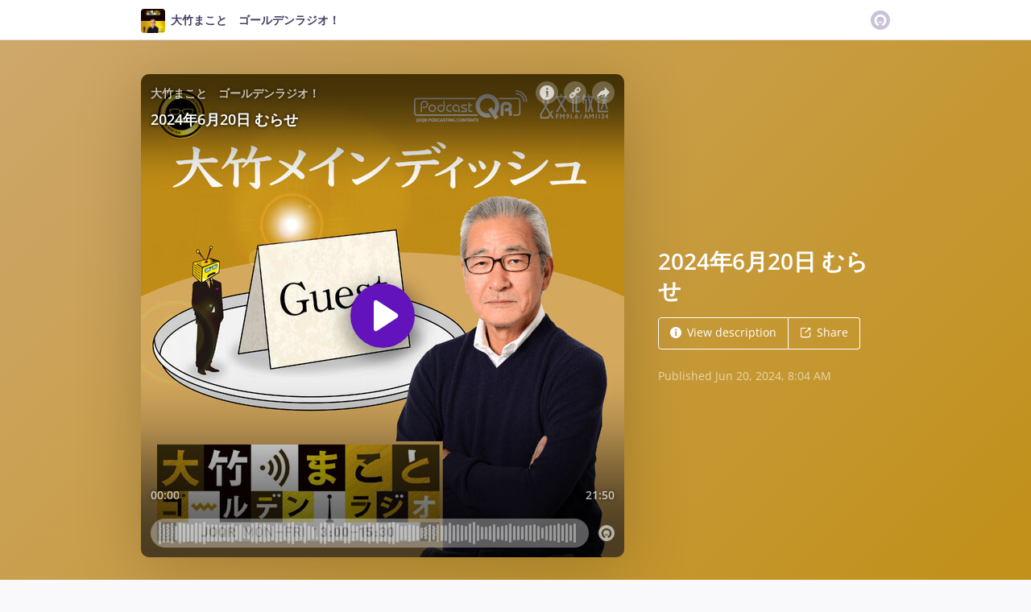

--- FILE ---
content_type: text/html; charset=utf-8
request_url: https://omny.fm/shows/program-18/2024-6-20-2
body_size: 24134
content:
<!DOCTYPE html><html dir="ltr" lang="en"><head><meta charSet="utf-8"/><link rel="dns-prefetch" href="https://www.omnycontent.com"/><link rel="icon" type="image/png" sizes="144x144" href="/_next/static/media/favicon-144x144.4df68316.png"/><meta name="viewport" content="user-scalable=no, width=device-width, initial-scale=1"/><meta http-equiv="x-ua-compatible" content="ie=edge"/><meta name="format-detection" content="email=no"/><title>2024年6月20日 むらせ - 大竹まこと　ゴールデンラジオ！ - Omny.fm</title><meta name="description" content="FM91.6MHz AM1134kHz文化放送　毎週月曜～金曜13時から放送！「大竹まこと　ゴールデンラジオ！」番組のメインを飾るゲストが登場！ 大竹まこと＆各パートナーがお客様のトークを料理します。

毎週木曜日は世の中のギモンに答えるレポートのコーナー。 どんなことでも楽しく解決します！



■ApplePodcast、Spotify、AmazonMusicなどをご利用の方は番組フォローをお願いします！
■【NEW！！】長野智子アップデート　ポッドキャスト配信開始！！
長野智子アップデート　ニュースアップデート（有識者を迎えニュースを読み解く） 
▼PodcastQR 
https://podcastqr.joqr.co.jp/programs/up
▼ApplePodcast
https://podcasts.apple.com/us/podcast/長野智子アップデート-ニュースアップデート
 ▼Spotify
https://open.spotify.com/show/6b0J3kFc2Du7pONDrUSReq

▼AmazonMusic 
https://music.amazon.co.jp/podcasts/80f6d545-9751-4f17-b882-b7b1761d8573/長野智子アップデート-ニュースアップデート





■大竹まことゴールデンラジオ！　プレイリスト一覧
・【NEW!!】大竹のもっと言いたい放題 - 大竹まこと ゴールデンラジオ！
https://podcastqr.joqr.co.jp/programs/golden_iitai/
・大竹メインディッシュ - 大竹まこと ゴールデンラジオ！
https://podcastqr.joqr.co.jp/programs/golden_main
・大竹紳士交遊録 - 大竹まこと ゴールデンラジオ！
https://podcastqr.joqr.co.jp/programs/golden_shinshi
・オープニング - 大竹まこと ゴールデンラジオ！
https://podcastqr.joqr.co.jp/programs/golden_opening"/><meta name="apple-itunes-app" content="app-id=265579439, affiliate-data=at=1010lRXt&amp;ct=omnyfm-smartbanner"/><meta property="fb:app_id" content="1547996092155695"/><link rel="alternate" type="application/json+oembed" href="https://omny.fm/oembed?url=https%3A%2F%2Fomny.fm%2Fshows%2Fprogram-18%2F2024-6-20-2&amp;format=json" title="2024年6月20日 むらせ"/><meta property="og:type" content="website"/><meta property="og:title" content="2024年6月20日 むらせ - 大竹まこと　ゴールデンラジオ！"/><meta property="og:description" content="FM91.6MHz AM1134kHz文化放送　毎週月曜～金曜13時から放送！「大竹まこと　ゴールデンラジオ！」番組のメインを飾るゲストが登場！ 大竹まこと＆各パートナーがお客様のトークを料理します。

毎週木曜日は世の中のギモンに答えるレポートのコーナー。 どんなことでも楽しく解決します！



■ApplePodcast、Spotify、AmazonMusicなどをご利用の方は番組フォローをお願いします！
■【NEW！！】長野智子アップデート　ポッドキャスト配信開始！！
長野智子アップデート　ニュースアップデート（有識者を迎えニュースを読み解く） 
▼PodcastQR 
https://podcastqr.joqr.co.jp/programs/up
▼ApplePodcast
https://podcasts.apple.com/us/podcast/長野智子アップデート-ニュースアップデート
 ▼Spotify
https://open.spotify.com/show/6b0J3kFc2Du7pONDrUSReq

▼AmazonMusic 
https://music.amazon.co.jp/podcasts/80f6d545-9751-4f17-b882-b7b1761d8573/長野智子アップデート-ニュースアップデート





■大竹まことゴールデンラジオ！　プレイリスト一覧
・【NEW!!】大竹のもっと言いたい放題 - 大竹まこと ゴールデンラジオ！
https://podcastqr.joqr.co.jp/programs/golden_iitai/
・大竹メインディッシュ - 大竹まこと ゴールデンラジオ！
https://podcastqr.joqr.co.jp/programs/golden_main
・大竹紳士交遊録 - 大竹まこと ゴールデンラジオ！
https://podcastqr.joqr.co.jp/programs/golden_shinshi
・オープニング - 大竹まこと ゴールデンラジオ！
https://podcastqr.joqr.co.jp/programs/golden_opening"/><meta property="og:image" content="https://omny.fm/shows/program-18/2024-6-20-2/image.jpg?t=1718870610&amp;size=wideShare"/><meta property="og:image:width" content="1200"/><meta property="og:image:height" content="630"/><meta name="twitter:card" content="player"/><meta name="twitter:title" content="2024年6月20日 むらせ - 大竹まこと　ゴールデンラジオ！"/><meta name="twitter:description" content="FM91.6MHz AM1134kHz文化放送　毎週月曜～金曜13時から放送！「大竹まこと　ゴールデンラジオ！」番組のメインを飾るゲストが登場！ 大竹まこと＆各パートナーがお客様のトークを料理します。

毎週木曜日は世の中のギモンに答えるレポートのコーナー。 どんなことでも楽しく解決します！



■ApplePodcast、Spotify、AmazonMusicなどをご利用の方は番組フォローをお願いします！
■【NEW！！】長野智子アップデート　ポッドキャスト配信開始！！
長野智子アップデート　ニュースアップデート（有識者を迎えニュースを読み解く） 
▼PodcastQR 
https://podcastqr.joqr.co.jp/programs/up
▼ApplePodcast
https://podcasts.apple.com/us/podcast/長野智子アップデート-ニュースアップデート
 ▼Spotify
https://open.spotify.com/show/6b0J3kFc2Du7pONDrUSReq

▼AmazonMusic 
https://music.amazon.co.jp/podcasts/80f6d545-9751-4f17-b882-b7b1761d8573/長野智子アップデート-ニュースアップデート





■大竹まことゴールデンラジオ！　プレイリスト一覧
・【NEW!!】大竹のもっと言いたい放題 - 大竹まこと ゴールデンラジオ！
https://podcastqr.joqr.co.jp/programs/golden_iitai/
・大竹メインディッシュ - 大竹まこと ゴールデンラジオ！
https://podcastqr.joqr.co.jp/programs/golden_main
・大竹紳士交遊録 - 大竹まこと ゴールデンラジオ！
https://podcastqr.joqr.co.jp/programs/golden_shinshi
・オープニング - 大竹まこと ゴールデンラジオ！
https://podcastqr.joqr.co.jp/programs/golden_opening"/><meta name="twitter:image" content="https://www.omnycontent.com/d/clips/92f07af0-df9c-498e-a68a-ab4201477bd9/830f652d-b94b-4bd7-8964-ab43007ced0b/5a2471d5-2c66-42ed-9a10-b19500832160/image.jpg?t=1718870610&amp;size=medium"/><meta name="twitter:creator" content="@1134golden"/><meta name="twitter:label1" content="Duration"/><meta name="twitter:data1" content="21:50"/><meta name="twitter:player" content="https://omny.fm/shows/program-18/2024-6-20-2/embed?size=Square&amp;source=Twitter&amp;style=Cover"/><meta name="twitter:player:width" content="500"/><meta name="twitter:player:height" content="500"/><meta name="next-head-count" content="27"/><link data-next-font="size-adjust" rel="preconnect" href="/" crossorigin="anonymous"/><link rel="preload" href="/_next/static/css/e70acd4fe50810d6.css" as="style"/><link rel="stylesheet" href="/_next/static/css/e70acd4fe50810d6.css" data-n-g=""/><noscript data-n-css=""></noscript><script defer="" nomodule="" src="/_next/static/chunks/polyfills-42372ed130431b0a.js"></script><script src="/_next/static/chunks/webpack-bdd7b96b57592eb9.js" defer=""></script><script src="/_next/static/chunks/framework-21bb7e1521a0c41f.js" defer=""></script><script src="/_next/static/chunks/main-ad5c1898fb4b53a3.js" defer=""></script><script src="/_next/static/chunks/pages/_app-d443ae95b4b78b45.js" defer=""></script><script src="/_next/static/chunks/5c0b189e-e1bf200516e719d0.js" defer=""></script><script src="/_next/static/chunks/4103-a5f2b962d13c8fb0.js" defer=""></script><script src="/_next/static/chunks/4580-2346b653c8943f86.js" defer=""></script><script src="/_next/static/chunks/8175-34648257bce66d52.js" defer=""></script><script src="/_next/static/chunks/4189-4ef2957c024185af.js" defer=""></script><script src="/_next/static/chunks/8057-06373da890f7cc89.js" defer=""></script><script src="/_next/static/chunks/6617-3a5902b6931030ca.js" defer=""></script><script src="/_next/static/chunks/3259-4a368d26d8674eef.js" defer=""></script><script src="/_next/static/chunks/5550-ecbd5ac3de356191.js" defer=""></script><script src="/_next/static/chunks/8825-cc81a8231c696edf.js" defer=""></script><script src="/_next/static/chunks/4120-57f0cfed7f9e96ee.js" defer=""></script><script src="/_next/static/chunks/5453-152d339b5aa9092e.js" defer=""></script><script src="/_next/static/chunks/1650-d5fcf26696af5503.js" defer=""></script><script src="/_next/static/chunks/4921-e04229d786cd3a31.js" defer=""></script><script src="/_next/static/chunks/4904-730181f726d92112.js" defer=""></script><script src="/_next/static/chunks/1405-1b6141e90f6c0e09.js" defer=""></script><script src="/_next/static/chunks/pages/shows/%5BprogramSlug%5D/%5BclipSlug%5D-c0bad8bfe34fa288.js" defer=""></script><script src="/_next/static/ElJEKQTRwzMgum_vJGxJE/_buildManifest.js" defer=""></script><script src="/_next/static/ElJEKQTRwzMgum_vJGxJE/_ssgManifest.js" defer=""></script></head><body><div id="__next"><style data-emotion="css-global ptfp3d">*,*::before,*::after{box-sizing:border-box;}</style><style data-emotion="css-global 16puznz">body{background:#f9f8fb;min-height:100%;font-family:'Open Sans',Helvetica,Arial,sans-serif;font-size:14px;line-height:1.7;color:#483c63;}@media (max-width: 767px){body{font-size:12.6px;}}</style><style data-emotion="css 1va6926">.css-1va6926{height:50px;background:#ffffff;color:#483c63;border-bottom:1px solid #dddddd;}</style><header class="css-1va6926"><style data-emotion="css zjik7">.css-zjik7{display:-webkit-box;display:-webkit-flex;display:-ms-flexbox;display:flex;}</style><style data-emotion="css 6jjm58">.css-6jjm58{margin-left:auto;margin-right:auto;padding-left:15px;padding-right:15px;display:-webkit-box;display:-webkit-flex;display:-ms-flexbox;display:flex;}@media (min-width: 768px){.css-6jjm58{width:750px;}}@media (min-width: 992px){.css-6jjm58{width:960px;}}</style><div class="css-6jjm58 e9xdk730"><style data-emotion="css zvrv15">.css-zvrv15{overflow:hidden;white-space:nowrap;text-overflow:ellipsis;font-weight:600;-webkit-flex:1 0;-ms-flex:1 0;flex:1 0;line-height:50px;}</style><div class="css-zvrv15"><style data-emotion="css 2log3m">.css-2log3m{color:currentColor;-webkit-text-decoration:none;text-decoration:none;}.css-2log3m:hover,.css-2log3m:focus{-webkit-text-decoration:underline;text-decoration:underline;}</style><a class="css-2log3m" href="/shows/program-18"><style data-emotion="css k33sj5">.css-k33sj5{vertical-align:middle;border-radius:4px;width:30px;height:30px;}</style><img alt="大竹まこと　ゴールデンラジオ！" src="https://www.omnycontent.com/d/programs/92f07af0-df9c-498e-a68a-ab4201477bd9/830f652d-b94b-4bd7-8964-ab43007ced0b/image.jpg?t=1595234190&amp;size=thumbnail" class="css-k33sj5"/><style data-emotion="css htxipc">.css-htxipc{display:inline-block;-webkit-flex:none;-ms-flex:none;flex:none;width:0.5em;}</style><span role="presentation" class="css-htxipc"></span><bdi>大竹まこと　ゴールデンラジオ！</bdi></a></div><span role="presentation" class="css-htxipc"></span><style data-emotion="css 2wf165">.css-2wf165{font-size:32px;line-height:50px;color:hsla(258,25%,81%,1);}</style><div class="css-2wf165"><svg xmlns="http://www.w3.org/2000/svg" width="24" height="24" fill="none" viewBox="0 0 16 16"><path fill="currentColor" fill-rule="evenodd" d="M8 0a8 8 0 0 1 7.996 7.75L16 8a8 8 0 0 1-7.75 7.996L8 16A8 8 0 0 1 .004 8.25L0 8A8 8 0 0 1 7.75.004zm0 3.27c-2.757 0-5 2.243-5 5 0 1.785.963 3.448 2.513 4.338a.92.92 0 1 0 .917-1.596A3.17 3.17 0 0 1 4.84 8.27 3.163 3.163 0 0 1 8 5.11a3.163 3.163 0 0 1 3.16 3.16 3.17 3.17 0 0 1-1.583 2.739.92.92 0 1 0 .92 1.593A5.02 5.02 0 0 0 13 8.27c0-2.757-2.243-5-5-5m-.71 5.873.035.054c.074.104.272.31.664.31a.84.84 0 0 0 .702-.337l.068-.104a.419.419 0 0 1 .697.455c-.158.305-.645.822-1.467.822-.83 0-1.303-.524-1.45-.834a.418.418 0 0 1 .752-.366" clip-rule="evenodd"></path></svg></div></div></header><style data-emotion="css kq83wg">.css-kq83wg{background:linear-gradient(135deg, #cea76b, #c19018) #c19018;color:#ffffff;overflow:hidden;}</style><div class="css-kq83wg"><style data-emotion="css nc3gnj">.css-nc3gnj{display:-webkit-box;display:-webkit-flex;display:-ms-flexbox;display:flex;}@media (max-width: 767px){.css-nc3gnj{-webkit-flex-direction:column;-ms-flex-direction:column;flex-direction:column;}}</style><style data-emotion="css 1nilvxf">.css-1nilvxf{margin-left:auto;margin-right:auto;padding-left:15px;padding-right:15px;display:-webkit-box;display:-webkit-flex;display:-ms-flexbox;display:flex;}@media (min-width: 768px){.css-1nilvxf{width:750px;}}@media (min-width: 992px){.css-1nilvxf{width:960px;}}@media (max-width: 767px){.css-1nilvxf{-webkit-flex-direction:column;-ms-flex-direction:column;flex-direction:column;}}</style><div class="css-1nilvxf e9xdk730"><style data-emotion="css 107ofq7">.css-107ofq7{display:block;width:600px;background:rgba(0,0,0,0.2);margin:3em 0 3em 0;box-shadow:0 1em 6em rgba(0,0,0,0.2);border-radius:10px;overflow:hidden;position:relative;-webkit-transform:translate3d(0, 0, 0);}.css-107ofq7:before{content:'';display:block;height:0;padding-bottom:100%;}@media (max-width: 767px){.css-107ofq7{width:100%;margin:1.5em 0 0 0;}}@media (min-width: 768px){.css-107ofq7{width:400px;}}@media (min-width: 992px){.css-107ofq7{width:600px;}}</style><div class="css-107ofq7"><style data-emotion="css 15x5cbk">.css-15x5cbk{bottom:0;left:0;position:absolute;right:0;top:0;}</style><div class="css-15x5cbk"></div></div><style data-emotion="css x6ag9t">.css-x6ag9t{display:inline-block;-webkit-flex:none;-ms-flex:none;flex:none;width:3em;}</style><span role="presentation" class="css-x6ag9t"></span><style data-emotion="css 1j4uzqt">.css-1j4uzqt{-webkit-flex:1 1;-ms-flex:1 1;flex:1 1;padding:1.6em 0;display:-webkit-box;display:-webkit-flex;display:-ms-flexbox;display:flex;-webkit-flex-direction:column;-ms-flex-direction:column;flex-direction:column;-webkit-box-pack:center;-ms-flex-pack:center;-webkit-justify-content:center;justify-content:center;min-width:0;}</style><div class="css-1j4uzqt"><style data-emotion="css 14b9hxm">.css-14b9hxm{font-weight:600;overflow-wrap:anywhere;word-wrap:break-word;font-size:2em;line-height:1.3;overflow:hidden;display:-webkit-box;-webkit-box-orient:vertical;}@media (min-width: 768px){.css-14b9hxm{max-height:7.8em;-webkit-line-clamp:6;}}@media (min-width: 992px){.css-14b9hxm{max-height:11.7em;-webkit-line-clamp:9;}}</style><h2 dir="auto" class="css-14b9hxm">2024年6月20日 むらせ</h2><style data-emotion="css f9f11u">.css-f9f11u{display:block;-webkit-flex:none;-ms-flex:none;flex:none;height:1rem;}</style><span role="presentation" class="css-f9f11u"></span><style data-emotion="css zjik7">.css-zjik7{display:-webkit-box;display:-webkit-flex;display:-ms-flexbox;display:flex;}</style><div class="css-zjik7"><style data-emotion="css x7c89b">.css-x7c89b{color:currentColor;-webkit-text-decoration:none;text-decoration:none;display:inline-block;line-height:1;border-radius:4px;padding:0.8em 1em;vertical-align:middle;border:1px solid currentColor;background:transparent;color:currentColor;}[dir=ltr] .css-x7c89b:not(:first-of-type){border-left:0;border-bottom-left-radius:0;border-top-left-radius:0;}[dir=rtl] .css-x7c89b:not(:first-of-type){border-right:0;border-bottom-right-radius:0;border-top-right-radius:0;}[dir=ltr] .css-x7c89b:not(:last-of-type){border-bottom-right-radius:0;border-top-right-radius:0;}[dir=rtl] .css-x7c89b:not(:last-of-type){border-bottom-left-radius:0;border-top-left-radius:0;}.css-x7c89b:hover,.css-x7c89b:focus{background:rgba(0, 0, 0, 0.04);}.css-x7c89b:active{outline:none;background:rgba(0, 0, 0, 0.06);}</style><a class="css-x7c89b" href="/shows/program-18/2024-6-20-2?cloudflare-language=#description"><style data-emotion="css 16m2zuy">.css-16m2zuy svg{vertical-align:middle;width:14px;height:14px;position:relative;bottom:0.1em;}</style><span class="css-16m2zuy"><svg xmlns="http://www.w3.org/2000/svg" width="1em" height="1em" viewBox="0 0 16 16"><path fill="currentColor" d="M8 0C3.573 0 0 3.573 0 8s3.573 8 8 8 8-3.573 8-8-3.573-8-8-8m-.533 3.218c.213-.213.48-.32.782-.32s.551.106.765.32c.213.213.32.48.32.782s-.106.568-.32.782c-.213.213-.48.32-.765.32-.302 0-.569-.106-.782-.32A1.08 1.08 0 0 1 7.147 4c0-.302.088-.568.32-.782m2.417 9.458H6.506v-.338c.25-.035.427-.106.516-.195.143-.125.213-.356.213-.676V7.324c0-.284-.053-.48-.142-.587-.09-.106-.285-.178-.569-.232v-.337h2.72v5.368c0 .302.054.516.143.587.089.09.267.16.516.213v.34z"></path></svg></span><style data-emotion="css htxipc">.css-htxipc{display:inline-block;-webkit-flex:none;-ms-flex:none;flex:none;width:0.5em;}</style><span role="presentation" class="css-htxipc"></span>View description</a><a class="css-x7c89b" href="/shows/program-18/2024-6-20-2?cloudflare-language=#sharing"><span class="css-16m2zuy"><svg xmlns="http://www.w3.org/2000/svg" width="1em" height="1em" fill="none" viewBox="0 0 16 16"><path fill="currentColor" d="M8.7 1v1.4H3.1a.7.7 0 0 0-.7.7v9.8a.7.7 0 0 0 .7.7h9.8a.7.7 0 0 0 .7-.7V7.3H15v5.6a2.1 2.1 0 0 1-2.1 2.1H3.1A2.1 2.1 0 0 1 1 12.9V3.1C1 1.94 1.94 1 3.1 1zm5.6 0h.014q.024 0 .048.002za.7.7 0 0 1 .296.065l.043.022a.5.5 0 0 1 .078.05q.04.03.078.068l-.063-.056a.7.7 0 0 1 .119.118q.004.008.012.016a.7.7 0 0 1 .071.12l.016.037.025.074q.006.022.01.045a.4.4 0 0 1 .012.08l.002.038L15 1.7v3.5h-1.4V3.39L8.495 8.495a.7.7 0 0 1-.924.058l-.066-.058a.7.7 0 0 1 0-.99L12.61 2.4H10.8V1z"></path></svg></span><span role="presentation" class="css-htxipc"></span>Share</a></div><style data-emotion="css z8idmm">.css-z8idmm{display:block;-webkit-flex:none;-ms-flex:none;flex:none;height:1.5em;}</style><span role="presentation" class="css-z8idmm"></span><style data-emotion="css 1jkdpqt">.css-1jkdpqt{opacity:0.6;}</style><div class="css-1jkdpqt"></div></div></div></div><style data-emotion="css 32buz0">.css-32buz0{display:block;-webkit-flex:none;-ms-flex:none;flex:none;height:2em;}</style><span role="presentation" class="css-32buz0"></span><style data-emotion="css 1rskwp1">.css-1rskwp1{margin-left:auto;margin-right:auto;padding-left:15px;padding-right:15px;}@media (min-width: 768px){.css-1rskwp1{width:750px;}}@media (min-width: 992px){.css-1rskwp1{width:960px;}}</style><div class="css-1rskwp1 e9xdk730"><style data-emotion="css 1umz6dk">@media (min-width: 992px){.css-1umz6dk{display:-webkit-box;display:-webkit-flex;display:-ms-flexbox;display:flex;-webkit-box-flex-wrap:wrap;-webkit-flex-wrap:wrap;-ms-flex-wrap:wrap;flex-wrap:wrap;margin-bottom:0;}[dir=ltr] .css-1umz6dk{margin-right:-30px;}[dir=rtl] .css-1umz6dk{margin-left:-30px;}}</style><div class="css-1umz6dk"><style data-emotion="css or2njj">@media (min-width: 992px){.css-or2njj{padding-bottom:0;width:66.66666666666666%;}[dir=ltr] .css-or2njj{padding-right:30px;}[dir=rtl] .css-or2njj{padding-left:30px;}}</style><div class="css-or2njj"><style data-emotion="css h6xrho">.css-h6xrho{overflow-wrap:anywhere;word-wrap:break-word;overflow:hidden;}</style><style data-emotion="css kkilqj">.css-kkilqj{background:#ffffff;padding:1.6em;border:1px solid hsla(258,25%,91%,1);overflow-wrap:anywhere;word-wrap:break-word;overflow:hidden;}</style><div id="description" class="css-kkilqj ecbudqn1"><div><style data-emotion="css zjik7">.css-zjik7{display:-webkit-box;display:-webkit-flex;display:-ms-flexbox;display:flex;}</style><ul role="tablist" class="css-zjik7"><li><style data-emotion="css e5a98m">.css-e5a98m{-webkit-appearance:none;-moz-appearance:none;-ms-appearance:none;appearance:none;background:transparent;border:0;color:inherit;font:inherit;letter-spacing:inherit;text-rendering:inherit;padding:0;font-weight:700;font-size:1.1em;}.css-e5a98m:not(:disabled, .disabled){cursor:pointer;}.css-e5a98m:hover,.css-e5a98m:focus{outline:none;color:#483c63;}</style><button type="button" role="tab" id="tabid-Description" aria-selected="true" aria-controls="tabpanelid-Description" tabindex="0" class="css-e5a98m">Description</button></li></ul><style data-emotion="css k3cd46">.css-k3cd46{display:block;-webkit-flex:none;-ms-flex:none;flex:none;height:1em;}</style><span role="presentation" class="css-k3cd46"></span><div role="tabpanel" id="tabpanelid-Description" aria-labelledby="tabid-Description" tabindex="0"><style data-emotion="css jm5bon">.css-jm5bon a{color:#6313BC;-webkit-text-decoration:none;text-decoration:none;}.css-jm5bon a:hover,.css-jm5bon a:focus{-webkit-text-decoration:underline;text-decoration:underline;}.css-jm5bon p{margin:0 0 9.8px;}.css-jm5bon em{font-style:italic;}.css-jm5bon ol{margin-block-start:1em;margin-block-end:1em;-webkit-margin-start:0px;margin-inline-start:0px;-webkit-margin-end:0px;margin-inline-end:0px;-webkit-padding-start:40px;padding-inline-start:40px;list-style-type:decimal;}.css-jm5bon ul{margin-block-start:1em;margin-block-end:1em;-webkit-margin-start:0px;margin-inline-start:0px;-webkit-margin-end:0px;margin-inline-end:0px;-webkit-padding-start:40px;padding-inline-start:40px;list-style-type:disc;}.css-jm5bon blockquote{padding:10px 20px;border-left:5px solid #eee;}.css-jm5bon hr{border:0;border-top:1px solid #eee;margin-bottom:20px;margin-top:20px;}</style><bdi class="css-jm5bon"><p>FM91.6MHz AM1134kHz文化放送　毎週月曜～金曜13時から放送！「大竹まこと　ゴールデンラジオ！」番組のメインを飾るゲストが登場！ 大竹まこと＆各パートナーがお客様のトークを料理します。</p>
<p>毎週木曜日は世の中のギモンに答えるレポートのコーナー。 どんなことでも楽しく解決します！<br><br></p>
<p>■ApplePodcast、Spotify、AmazonMusicなどをご利用の方は番組フォローをお願いします！<br>■【NEW！！】長野智子アップデート　ポッドキャスト配信開始！！<br>長野智子アップデート　ニュースアップデート（有識者を迎えニュースを読み解く） <br>▼PodcastQR <br><a href="https://podcastqr.joqr.co.jp/programs/up" data-stringify-link="https://podcastqr.joqr.co.jp/programs/up" data-sk="tooltip_parent">https://podcastqr.joqr.co.jp/programs/up</a> <br>▼ApplePodcast<br><a href="https://podcasts.apple.com/us/podcast/%E9%95%B7%E9%87%8E%E6%99%BA%E5%AD%90%E3%82%A2%E3%83%83%E3%83%97%E3%83%87%E3%83%BC%E3%83%88-%E3%83%8B%E3%83%A5%E3%83%BC%E3%82%B9%E3%82%A2%E3%83%83%E3%83%97%E3%83%87%E3%83%BC%E3%83%88/id1738910045">https://podcasts.apple.com/us/podcast/長野智子アップデート-ニュースアップデート</a><br> ▼Spotify<br><a href="https://open.spotify.com/show/6b0J3kFc2Du7pONDrUSReq" data-stringify-link="https://open.spotify.com/show/6b0J3kFc2Du7pONDrUSReq" data-sk="tooltip_parent">https://open.spotify.com/show/6b0J3kFc2Du7pONDrUSReq</a> <br><br>▼AmazonMusic <br><a href="https://music.amazon.co.jp/podcasts/80f6d545-9751-4f17-b882-b7b1761d8573/%E9%95%B7%E9%87%8E%E6%99%BA%E5%AD%90%E3%82%A2%E3%83%83%E3%83%97%E3%83%87%E3%83%BC%E3%83%88-%E3%83%8B%E3%83%A5%E3%83%BC%E3%82%B9%E3%82%A2%E3%83%83%E3%83%97%E3%83%87%E3%83%BC%E3%83%88">https://music.amazon.co.jp/podcasts/80f6d545-9751-4f17-b882-b7b1761d8573/長野智子アップデート-ニュースアップデート</a></p>
<p> </p>
<p> </p>
<p>■大竹まことゴールデンラジオ！　プレイリスト一覧<br>・【NEW!!】大竹のもっと言いたい放題 - 大竹まこと ゴールデンラジオ！<br><a href="https://podcastqr.joqr.co.jp/programs/golden_iitai/">https://podcastqr.joqr.co.jp/programs/golden_iitai/</a><br>・大竹メインディッシュ - 大竹まこと ゴールデンラジオ！<br><a href="https://podcastqr.joqr.co.jp/programs/golden_main">https://podcastqr.joqr.co.jp/programs/golden_main</a><br>・大竹紳士交遊録 - 大竹まこと ゴールデンラジオ！<br><a href="https://podcastqr.joqr.co.jp/programs/golden_shinshi">https://podcastqr.joqr.co.jp/programs/golden_shinshi</a><br>・オープニング - 大竹まこと ゴールデンラジオ！<br><a href="https://podcastqr.joqr.co.jp/programs/golden_opening">https://podcastqr.joqr.co.jp/programs/golden_opening</a></p></bdi></div></div></div><style data-emotion="css 32buz0">.css-32buz0{display:block;-webkit-flex:none;-ms-flex:none;flex:none;height:2em;}</style><span role="presentation" class="css-32buz0"></span><style data-emotion="css 14b25eh">.css-14b25eh{background:#ffffff;padding:1.6em;border:1px solid hsla(258,25%,91%,1);}</style><div id="sharing" class="css-14b25eh ecbudqn1"><div><ul role="tablist" class="css-zjik7"><li><button type="button" role="tab" id="tabid-Share" aria-selected="true" aria-controls="tabpanelid-Share" tabindex="0" class="css-e5a98m">Share</button></li><li><style data-emotion="css 1bd3hk4">.css-1bd3hk4{display:inline-block;-webkit-flex:none;-ms-flex:none;flex:none;width:1em;}</style><span role="presentation" class="css-1bd3hk4"></span><style data-emotion="css 1k7nlu2">.css-1k7nlu2{-webkit-appearance:none;-moz-appearance:none;-ms-appearance:none;appearance:none;background:transparent;border:0;color:inherit;font:inherit;letter-spacing:inherit;text-rendering:inherit;padding:0;font-weight:700;color:hsla(258,25%,71%,1);font-size:1.1em;}.css-1k7nlu2:not(:disabled, .disabled){cursor:pointer;}.css-1k7nlu2:hover,.css-1k7nlu2:focus{outline:none;color:#483c63;}</style><button type="button" role="tab" id="tabid-Embed" aria-selected="false" aria-controls="tabpanelid-Embed" tabindex="-1" class="css-1k7nlu2">Embed</button></li></ul><span role="presentation" class="css-k3cd46"></span><div role="tabpanel" id="tabpanelid-Share" aria-labelledby="tabid-Share" tabindex="0"><style data-emotion="css 1ljlqvg">.css-1ljlqvg{display:-webkit-box;display:-webkit-flex;display:-ms-flexbox;display:flex;-webkit-box-flex-wrap:wrap;-webkit-flex-wrap:wrap;-ms-flex-wrap:wrap;flex-wrap:wrap;margin-bottom:-4px;}[dir=ltr] .css-1ljlqvg{margin-right:-4px;}[dir=rtl] .css-1ljlqvg{margin-left:-4px;}</style><ul class="css-1ljlqvg"><style data-emotion="css blmbff">.css-blmbff{padding-bottom:4px;}[dir=ltr] .css-blmbff{padding-right:4px;}[dir=rtl] .css-blmbff{padding-left:4px;}</style><li class="css-blmbff"><style data-emotion="css 4szbvg">.css-4szbvg{color:currentColor;-webkit-text-decoration:none;text-decoration:none;display:inline-block;line-height:1;border-radius:4px;padding:0.8em 1em;vertical-align:middle;background:#3b5998;color:#fff;border:1px solid #3b5998;}.css-4szbvg:hover,.css-4szbvg:focus{background:hsla(221,44%,36%,1);}.css-4szbvg:active{background:hsla(221,44%,33%,1);}</style><a href="https://www.facebook.com/sharer/sharer.php?u=https%3A%2F%2Fomny.fm%2Fshows%2Fprogram-18%2F2024-6-20-2" title="Share on Facebook" target="_blank" rel="noreferrer" class="css-4szbvg"><style data-emotion="css 1nuuu7i">.css-1nuuu7i{bottom:0.05em;display:inline-block;height:16px;width:16px;position:relative;vertical-align:middle;}</style><svg xmlns="http://www.w3.org/2000/svg" width="1em" height="1em" viewBox="0 0 16 16" class="css-1nuuu7i"><path fill="currentColor" d="M2.662 2A.66.66 0 0 0 2 2.662v10.675c0 .366.296.662.662.662H8.41V9.353H6.846V7.54H8.41V6.206c0-1.55.946-2.394 2.33-2.394.662 0 1.231.05 1.397.071v1.62h-.96c-.752 0-.897.358-.897.883v1.156h1.793l-.233 1.811h-1.56V14h3.058a.66.66 0 0 0 .662-.662V2.663a.66.66 0 0 0-.662-.662z"></path></svg><style data-emotion="css r9bic9">@media (max-width: 767px){.css-r9bic9{display:none;}}</style><span class="css-r9bic9"> <!-- -->Facebook</span></a></li><li class="css-blmbff"><style data-emotion="css 82hgd">.css-82hgd{color:currentColor;-webkit-text-decoration:none;text-decoration:none;display:inline-block;line-height:1;border-radius:4px;padding:0.8em 1em;vertical-align:middle;background:#000000;color:#fff;border:1px solid #000000;}.css-82hgd:hover,.css-82hgd:focus{background:hsla(0,0%,0%,1);}.css-82hgd:active{background:hsla(0,0%,0%,1);}</style><a href="https://x.com/intent/tweet?url=https%3A%2F%2Fomny.fm%2Fshows%2Fprogram-18%2F2024-6-20-2&amp;text=2024%E5%B9%B46%E6%9C%8820%E6%97%A5%20%E3%82%80%E3%82%89%E3%81%9B" title="Share on X (Twitter)" target="_blank" rel="noreferrer" class="css-82hgd"><svg xmlns="http://www.w3.org/2000/svg" width="1em" height="1em" fill="none" viewBox="0 0 1200 1227" class="css-1nuuu7i"><path fill="currentColor" d="M714.163 519.284 1160.89 0h-105.86L667.137 450.887 357.328 0H0l468.492 681.821L0 1226.37h105.866l409.625-476.152 327.181 476.152H1200L714.137 519.284zM569.165 687.828l-47.468-67.894-377.686-540.24h162.604l304.797 435.991 47.468 67.894 396.2 566.721H892.476L569.165 687.854z"></path></svg><span class="css-r9bic9"> <!-- -->X (Twitter)</span></a></li><li class="css-blmbff"><style data-emotion="css 1w1rsr2">.css-1w1rsr2{color:currentColor;-webkit-text-decoration:none;text-decoration:none;display:inline-block;line-height:1;border-radius:4px;padding:0.8em 1em;vertical-align:middle;background:#25d366;color:#fff;border:1px solid #25d366;}.css-1w1rsr2:hover,.css-1w1rsr2:focus{background:hsla(142,70%,44%,1);}.css-1w1rsr2:active{background:hsla(142,70%,41%,1);}</style><a href="https://wa.me/?text=2024%E5%B9%B46%E6%9C%8820%E6%97%A5%20%E3%82%80%E3%82%89%E3%81%9B https%3A%2F%2Fomny.fm%2Fshows%2Fprogram-18%2F2024-6-20-2" title="Share on WhatsApp" target="_blank" rel="noreferrer" class="css-1w1rsr2"><svg xmlns="http://www.w3.org/2000/svg" width="1em" height="1em" viewBox="0 0 16 16" class="css-1nuuu7i"><path fill="currentColor" fill-rule="evenodd" d="M11.648 9.588c-.198-.099-1.172-.578-1.354-.644-.181-.067-.313-.1-.445.099-.133.198-.512.644-.628.777-.115.132-.23.148-.429.05-.198-.1-.836-.31-1.593-.984-.589-.526-.987-1.174-1.102-1.373-.116-.198-.012-.305.087-.404.089-.089.198-.231.297-.347s.132-.198.198-.33c.066-.133.033-.248-.016-.347-.05-.1-.446-1.075-.611-1.471-.161-.387-.324-.334-.446-.34a8 8 0 0 0-.38-.007.73.73 0 0 0-.528.247c-.182.199-.693.678-.693 1.653s.71 1.917.809 2.05 1.397 2.133 3.384 2.99c.472.205.841.327 1.13.418.474.15.906.13 1.247.079.38-.057 1.172-.48 1.337-.942.165-.463.165-.86.116-.942-.05-.083-.182-.133-.38-.232m-3.615 4.935h-.002a6.6 6.6 0 0 1-3.354-.918l-.241-.143-2.494.654.666-2.431-.157-.25a6.57 6.57 0 0 1-1.008-3.507A6.6 6.6 0 0 1 8.036 1.34c1.76 0 3.415.687 4.659 1.933a6.55 6.55 0 0 1 1.928 4.662c-.001 3.633-2.958 6.59-6.59 6.59m5.609-12.199A7.88 7.88 0 0 0 8.033 0C3.663 0 .106 3.556.105 7.928c0 1.397.364 2.761 1.058 3.964L.038 16l4.203-1.103a7.9 7.9 0 0 0 3.79.965h.002c4.37 0 7.927-3.556 7.929-7.928a7.88 7.88 0 0 0-2.32-5.609"></path></svg><span class="css-r9bic9"> <!-- -->WhatsApp</span></a></li><li class="css-blmbff"><style data-emotion="css v3q46e">.css-v3q46e{color:currentColor;-webkit-text-decoration:none;text-decoration:none;display:inline-block;line-height:1;border-radius:4px;padding:0.8em 1em;vertical-align:middle;background:#8964cc;color:#fff;border:1px solid #8964cc;}.css-v3q46e:hover,.css-v3q46e:focus{background:hsla(261,50%,55%,1);}.css-v3q46e:active{background:hsla(261,50%,52%,1);}</style><a href="mailto:?subject=2024%E5%B9%B46%E6%9C%8820%E6%97%A5%20%E3%82%80%E3%82%89%E3%81%9B&amp;body=https%3A%2F%2Fomny.fm%2Fshows%2Fprogram-18%2F2024-6-20-2" title="Email link" target="_blank" rel="noreferrer" class="css-v3q46e"><svg xmlns="http://www.w3.org/2000/svg" width="1em" height="1em" viewBox="0 0 16 16" class="css-1nuuu7i"><path fill="currentColor" d="M1.937 3.5a1 1 0 0 0-.341.066l6.382 5.212 6.475-5.191a.9.9 0 0 0-.39-.087zm13.03.69L8.226 9.59a.4.4 0 0 1-.505-.003L1.05 4.14a.9.9 0 0 0-.05.284v7.152c0 .108.022.21.057.308l3.718-3.58a.403.403 0 0 1 .564.007.39.39 0 0 1-.007.556L1.62 12.442c.1.035.206.058.318.058h12.126a1 1 0 0 0 .356-.07l-3.73-3.59a.39.39 0 0 1-.007-.557.4.4 0 0 1 .563-.007l3.71 3.572a.9.9 0 0 0 .045-.272V4.424a1 1 0 0 0-.034-.235"></path></svg><span class="css-r9bic9"> <!-- -->Email</span></a></li><li class="css-blmbff"><style data-emotion="css 1dx4ds5">.css-1dx4ds5{color:currentColor;-webkit-text-decoration:none;text-decoration:none;display:inline-block;line-height:1;border-radius:4px;padding:0.8em 1em;vertical-align:middle;background:#fff;color:#000;border:1px solid #000;}.css-1dx4ds5:hover,.css-1dx4ds5:focus{background:hsla(0,0%,95%,1);}.css-1dx4ds5:active{background:hsla(0,0%,92%,1);}</style><a href="https://pdst.fm/e/traffic.omny.fm/d/clips/92f07af0-df9c-498e-a68a-ab4201477bd9/830f652d-b94b-4bd7-8964-ab43007ced0b/5a2471d5-2c66-42ed-9a10-b19500832160/audio.mp3?download=true" title="Download audio" target="_blank" rel="noreferrer" class="css-1dx4ds5"><svg xmlns="http://www.w3.org/2000/svg" width="1em" height="1em" viewBox="0 0 16 16" class="css-1nuuu7i"><path fill="currentColor" fill-rule="evenodd" d="M11.353 6.337 8.881 9.004V1h-1.7v8.038L4.649 6.337 3.442 7.604l4.605 4.91 4.51-4.91zM2.5 15h11v-1.812h-11z"></path></svg><span class="css-r9bic9"> <!-- -->Download</span></a></li></ul><span role="presentation" class="css-k3cd46"></span><style data-emotion="css mwyfzg">.css-mwyfzg{display:-webkit-box;display:-webkit-flex;display:-ms-flexbox;display:flex;}@media (max-width: 767px){.css-mwyfzg{-webkit-flex-direction:column;-ms-flex-direction:column;flex-direction:column;}.css-mwyfzg label{-webkit-flex:1 0 auto;-ms-flex:1 0 auto;flex:1 0 auto;margin:0.5em 0 0 0;line-height:1;}}</style><div class="css-mwyfzg"><style data-emotion="css 1tk97hv">.css-1tk97hv{-webkit-flex:2.3 0;-ms-flex:2.3 0;flex:2.3 0;display:inline-block;}.css-1tk97hv:hover,.css-1tk97hv:focus{border-color:#483c63;}</style><style data-emotion="css 7tm5mh">.css-7tm5mh{border:1px solid #b9b9b9;border-radius:4px;color:#483c63;font-size:14px;line-height:1.7;padding:7px 10px;width:100%;-webkit-flex:2.3 0;-ms-flex:2.3 0;flex:2.3 0;display:inline-block;}.css-7tm5mh:focus{outline:none;border:1px solid #6313BC;box-shadow:inset 0 0 0 2px rgb(99 19 188 / 25%);}.css-7tm5mh:hover,.css-7tm5mh:focus{border-color:#483c63;}</style><input readonly="" class="css-7tm5mh e6cicr52" value="https://omny.fm/shows/program-18/2024-6-20-2"/><span role="presentation" class="css-1bd3hk4"></span><style data-emotion="css mhr86e">.css-mhr86e{display:-webkit-box;display:-webkit-flex;display:-ms-flexbox;display:flex;-webkit-align-items:center;-webkit-box-align:center;-ms-flex-align:center;align-items:center;}.css-mhr86e:hover,.css-mhr86e:focus{border-color:#483c63;}</style><label class="css-mhr86e"><input type="checkbox"/><style data-emotion="css htxipc">.css-htxipc{display:inline-block;-webkit-flex:none;-ms-flex:none;flex:none;width:0.5em;}</style><span role="presentation" class="css-htxipc"></span>Play from 00:00</label></div></div><div role="tabpanel" id="tabpanelid-Embed" aria-labelledby="tabid-Embed" tabindex="0" hidden=""><div><style data-emotion="css midsti">.css-midsti{display:-webkit-box;display:-webkit-flex;display:-ms-flexbox;display:flex;-webkit-box-flex-wrap:wrap;-webkit-flex-wrap:wrap;-ms-flex-wrap:wrap;flex-wrap:wrap;margin-bottom:-20px;}[dir=ltr] .css-midsti{margin-right:-30px;}[dir=rtl] .css-midsti{margin-left:-30px;}</style><div class="css-midsti"><style data-emotion="css coqb6y">.css-coqb6y{padding-bottom:20px;}[dir=ltr] .css-coqb6y{padding-right:30px;}[dir=rtl] .css-coqb6y{padding-left:30px;}@media (max-width: 767px){.css-coqb6y{width:100%;}}@media (min-width: 768px){.css-coqb6y{width:33.333%;}}</style><div class="css-coqb6y"><label><style data-emotion="css 1j389vi">.css-1j389vi{font-weight:700;}</style><span class="css-1j389vi">Type</span><style data-emotion="css 975l7u">.css-975l7u{display:block;-webkit-flex:none;-ms-flex:none;flex:none;height:5px;}</style><span role="presentation" class="css-975l7u"></span><style data-emotion="css 1p3hr01">.css-1p3hr01:hover,.css-1p3hr01:focus{border-color:#483c63;}</style><style data-emotion="css nhoz4n">.css-nhoz4n{border:1px solid #b9b9b9;border-radius:4px;color:#483c63;font-size:14px;line-height:1.7;-webkit-appearance:none;-moz-appearance:none;-ms-appearance:none;appearance:none;background:url("data:image/svg+xml;charset=utf-8,%3Csvg xmlns='http://www.w3.org/2000/svg' width='16' height='16' fill='%23aaa'%3E%3Cpath fill-rule='evenodd' d='M12.615 4.5 14 5.813 8 11.5 2 5.813 3.385 4.5 8 8.875z'/%3E%3C/svg%3E");-webkit-background-position:calc(100% - 6px) 50%;background-position:calc(100% - 6px) 50%;background-repeat:no-repeat;-webkit-background-size:14px 14px;background-size:14px 14px;line-height:inherit;padding:5px 26px 5px 10px;width:100%;}.css-nhoz4n:focus{outline:none;border:1px solid #6313BC;box-shadow:inset 0 0 0 2px rgb(99 19 188 / 25%);}.css-nhoz4n::-ms-expand{display:none;}.css-nhoz4n:hover,.css-nhoz4n:focus{border-color:#483c63;}</style><select class="css-nhoz4n e6cicr50"><option value="clipOnly" selected="">Clip</option></select></label></div><div class="css-coqb6y"><label><span class="css-1j389vi">Style</span><span role="presentation" class="css-975l7u"></span><style data-emotion="css 1d5a415">.css-1d5a415:hover{border-color:#483c63;}</style><style data-emotion="css 1dmxncf">.css-1dmxncf{border:1px solid #b9b9b9;border-radius:4px;color:#483c63;font-size:14px;line-height:1.7;-webkit-appearance:none;-moz-appearance:none;-ms-appearance:none;appearance:none;background:url("data:image/svg+xml;charset=utf-8,%3Csvg xmlns='http://www.w3.org/2000/svg' width='16' height='16' fill='%23aaa'%3E%3Cpath fill-rule='evenodd' d='M12.615 4.5 14 5.813 8 11.5 2 5.813 3.385 4.5 8 8.875z'/%3E%3C/svg%3E");-webkit-background-position:calc(100% - 6px) 50%;background-position:calc(100% - 6px) 50%;background-repeat:no-repeat;-webkit-background-size:14px 14px;background-size:14px 14px;line-height:inherit;padding:5px 26px 5px 10px;width:100%;}.css-1dmxncf:focus{outline:none;border:1px solid #6313BC;box-shadow:inset 0 0 0 2px rgb(99 19 188 / 25%);}.css-1dmxncf::-ms-expand{display:none;}.css-1dmxncf:hover{border-color:#483c63;}</style><select class="css-1dmxncf e6cicr50"><option value="wideImage" selected="">Wide image</option><option value="wideSimple">Wide simple</option><option value="square">Square</option></select></label></div><style data-emotion="css 10gmic4">.css-10gmic4{padding-bottom:20px;}[dir=ltr] .css-10gmic4{padding-right:30px;}[dir=rtl] .css-10gmic4{padding-left:30px;}@media (max-width: 767px){.css-10gmic4{width:100%;}}@media (min-width: 768px){.css-10gmic4{display:-webkit-box;display:-webkit-flex;display:-ms-flexbox;display:flex;-webkit-flex-direction:column;-ms-flex-direction:column;flex-direction:column;width:33.333%;}}</style><div class="css-10gmic4"><span class="css-1j389vi">Options</span><span role="presentation" class="css-975l7u"></span><style data-emotion="css qcjqpb">.css-qcjqpb{-webkit-align-items:center;-webkit-box-align:center;-ms-flex-align:center;align-items:center;display:-webkit-box;display:-webkit-flex;display:-ms-flexbox;display:flex;-webkit-flex:1;-ms-flex:1;flex:1;}.css-qcjqpb:hover,.css-qcjqpb:focus{border-color:#483c63;}</style><label class="css-qcjqpb"><input type="checkbox"/><span role="presentation" class="css-htxipc"></span>Play from 00:00</label></div></div><style data-emotion="css 1dvs15x">.css-1dvs15x{display:block;-webkit-flex:none;-ms-flex:none;flex:none;height:20px;}</style><span role="presentation" class="css-1dvs15x"></span><div><span class="css-1j389vi">iFrame code</span><span role="presentation" class="css-975l7u"></span><style data-emotion="css 1vz4q50">.css-1vz4q50{border:1px solid #b9b9b9;border-radius:4px;color:#483c63;font-size:14px;line-height:1.7;padding:7px 10px;width:100%;}.css-1vz4q50:focus{outline:none;border:1px solid #6313BC;box-shadow:inset 0 0 0 2px rgb(99 19 188 / 25%);}.css-1vz4q50:hover,.css-1vz4q50:focus{border-color:#483c63;}</style><textarea readonly="" rows="3" class="css-1vz4q50 e6cicr51">&lt;iframe src=&quot;https://omny.fm/shows/program-18/2024-6-20-2/embed?size=Wide&amp;style=Cover&quot; width=&quot;100%&quot; height=&quot;180&quot; allow=&quot;autoplay; clipboard-write; fullscreen&quot; frameborder=&quot;0&quot; title=&quot;2024年6月20日 むらせ&quot;&gt;&lt;/iframe&gt;</textarea></div><span role="presentation" class="css-1dvs15x"></span><div><span class="css-1j389vi">Preview</span><span role="presentation" class="css-975l7u"></span><style data-emotion="css zl1inp">.css-zl1inp{display:-webkit-box;display:-webkit-flex;display:-ms-flexbox;display:flex;-webkit-box-pack:center;-ms-flex-pack:center;-webkit-justify-content:center;justify-content:center;}</style><div class="css-zl1inp"><iframe src="https://omny.fm/shows/program-18/2024-6-20-2/embed?size=Wide&amp;style=Cover" title="2024年6月20日 むらせ" width="100%" height="180" allow="autoplay; clipboard-write; fullscreen" frameBorder="0" class="css-0"></iframe></div></div></div></div></div></div><span role="presentation" class="css-32buz0"></span></div><style data-emotion="css 102cn2v">@media (min-width: 992px){.css-102cn2v{padding-bottom:0;width:33.33333333333333%;}[dir=ltr] .css-102cn2v{padding-right:30px;}[dir=rtl] .css-102cn2v{padding-left:30px;}}</style><div class="css-102cn2v"><div class="css-14b25eh ecbudqn1"><style data-emotion="css l2jd8l">.css-l2jd8l{font-weight:700;line-height:165%;}</style><h4 class="css-l2jd8l">In 1 playlist(s)</h4><style data-emotion="css 10t7zxc">.css-10t7zxc{display:block;-webkit-flex:none;-ms-flex:none;flex:none;height:0.7rem;}</style><span role="presentation" class="css-10t7zxc"></span><ul><li><style data-emotion="css b6xnxe">.css-b6xnxe{display:block;-webkit-flex:none;-ms-flex:none;flex:none;height:0.6em;}</style><span role="presentation" class="css-b6xnxe"></span><style data-emotion="css 1wkhmn6">.css-1wkhmn6{color:currentColor;-webkit-text-decoration:none;text-decoration:none;display:-webkit-box;display:-webkit-flex;display:-ms-flexbox;display:flex;}</style><a class="omny-unique-0 css-1wkhmn6" title="大竹メインディッシュ - 大竹まことゴールデンラジオ！" href="/shows/program-18/playlists/playlist-1"><style data-emotion="css im5vv1">.css-im5vv1{perspective:350px;width:44px;height:44px;-webkit-flex-shrink:0;-ms-flex-negative:0;flex-shrink:0;}</style><div class="css-im5vv1"><style data-emotion="css 8d6gj1">.css-8d6gj1{position:relative;width:100%;height:100%;transform-origin:0 0;}[dir=ltr] .css-8d6gj1{-webkit-transform:rotateY(10deg);-moz-transform:rotateY(10deg);-ms-transform:rotateY(10deg);transform:rotateY(10deg);}[dir=rtl] .css-8d6gj1{-webkit-transform:rotateY(-10deg);-moz-transform:rotateY(-10deg);-ms-transform:rotateY(-10deg);transform:rotateY(-10deg);}</style><div class="css-8d6gj1"><style data-emotion="css rqyoty">.css-rqyoty{opacity:0.2;border-radius:3px;background:#afa1ca;width:100%;height:100%;overflow:hidden;position:absolute;top:0;left:0;}[dir=ltr] .css-rqyoty{-webkit-transform:scale(0.8) translateX(-19%);-moz-transform:scale(0.8) translateX(-19%);-ms-transform:scale(0.8) translateX(-19%);transform:scale(0.8) translateX(-19%);}[dir=rtl] .css-rqyoty{-webkit-transform:scale(0.8) translateX(19%);-moz-transform:scale(0.8) translateX(19%);-ms-transform:scale(0.8) translateX(19%);transform:scale(0.8) translateX(19%);}</style><div class="css-rqyoty"><style data-emotion="css w1atjl">.css-w1atjl{width:100%;height:100%;}</style><img src="https://www.omnycontent.com/d/playlist/92f07af0-df9c-498e-a68a-ab4201477bd9/830f652d-b94b-4bd7-8964-ab43007ced0b/02aba8d5-cae1-4246-aedb-abdf0021ccf7/image.jpg?t=1652083340&amp;size=small" loading="lazy" alt="" class="css-w1atjl"/></div><style data-emotion="css dzh05g">.css-dzh05g{opacity:0.5;border-radius:3px;background:#afa1ca;width:100%;height:100%;overflow:hidden;position:absolute;top:0;left:0;}[dir=ltr] .css-dzh05g{-webkit-transform:scale(0.9) translateX(-9%);-moz-transform:scale(0.9) translateX(-9%);-ms-transform:scale(0.9) translateX(-9%);transform:scale(0.9) translateX(-9%);}[dir=rtl] .css-dzh05g{-webkit-transform:scale(0.9) translateX(9%);-moz-transform:scale(0.9) translateX(9%);-ms-transform:scale(0.9) translateX(9%);transform:scale(0.9) translateX(9%);}</style><div class="css-dzh05g"><img src="https://www.omnycontent.com/d/playlist/92f07af0-df9c-498e-a68a-ab4201477bd9/830f652d-b94b-4bd7-8964-ab43007ced0b/02aba8d5-cae1-4246-aedb-abdf0021ccf7/image.jpg?t=1652083340&amp;size=small" loading="lazy" alt="" class="css-w1atjl"/></div><style data-emotion="css 7s5q1a">.css-7s5q1a{border-radius:3px;background:#afa1ca;width:100%;height:100%;overflow:hidden;position:absolute;top:0;left:0;}</style><div class="css-7s5q1a"><img src="https://www.omnycontent.com/d/playlist/92f07af0-df9c-498e-a68a-ab4201477bd9/830f652d-b94b-4bd7-8964-ab43007ced0b/02aba8d5-cae1-4246-aedb-abdf0021ccf7/image.jpg?t=1652083340&amp;size=small" loading="lazy" alt="" class="css-w1atjl"/></div></div></div><style data-emotion="css zi82ad">.css-zi82ad{display:inline-block;-webkit-flex:none;-ms-flex:none;flex:none;width:0.8em;}</style><span role="presentation" class="css-zi82ad"></span><style data-emotion="css owxo0s">.css-owxo0s{min-width:0;-webkit-flex:1 1;-ms-flex:1 1;flex:1 1;line-height:1.5;}</style><div class="css-owxo0s"><style data-emotion="css vucnax">.css-vucnax{overflow:hidden;white-space:nowrap;text-overflow:ellipsis;text-box-trim:trim-start;}.omny-unique-0:focus .css-vucnax,.omny-unique-0:hover .css-vucnax{-webkit-text-decoration:underline;text-decoration:underline;}</style><p class="css-vucnax">大竹メインディッシュ - 大竹まことゴールデンラジオ！</p><style data-emotion="css 1kwkown">.css-1kwkown{display:block;-webkit-flex:none;-ms-flex:none;flex:none;height:0.15em;}</style><span role="presentation" class="css-1kwkown"></span><style data-emotion="css 1t31a2k">.css-1t31a2k{overflow:hidden;white-space:nowrap;text-overflow:ellipsis;color:hsla(258,25%,71%,1);}</style><p class="css-1t31a2k">1,517 clip(s)</p></div></a><span role="presentation" class="css-b6xnxe"></span></li></ul></div><span role="presentation" class="css-32buz0"></span><div class="css-14b25eh ecbudqn1"><h4 class="css-l2jd8l">大竹まこと　ゴールデンラジオ！</h4><style data-emotion="css 1a3mxns">.css-1a3mxns{color:#483c63;}</style><span class="css-1a3mxns"><style data-emotion="css 1q6xwov">.css-1q6xwov{overflow-wrap:anywhere;word-wrap:break-word;white-space:pre-wrap;}</style><span class="css-1q6xwov">FM91.6MHz AM1134kHz 文化放送　毎週月曜～金曜13時から放送！「大竹まこと　ゴールデンラジオ！」パートナーと一緒にお送りする2時間30分の始まり！
月：倉田真由美　火：はるな愛　水：<span>…</span></span><span> </span><style data-emotion="css 1fbg3x3">.css-1fbg3x3{color:currentColor;-webkit-text-decoration:none;text-decoration:none;font-weight:600;background:none;border:none;padding:0;cursor:pointer;-webkit-text-decoration:none;text-decoration:none;color:#403053;opacity:0.7;}.css-1fbg3x3:hover,.css-1fbg3x3:focus{-webkit-text-decoration:underline;text-decoration:underline;}.css-1fbg3x3:active{opacity:1;}</style><button type="button" class="css-1fbg3x3"><span>More</span></button></span><span role="presentation" class="css-10t7zxc"></span><style data-emotion="css 1e09y0k">.css-1e09y0k{font-weight:600;line-height:165%;}</style><h5 class="css-1e09y0k">Social links</h5><span role="presentation" class="css-10t7zxc"></span><style data-emotion="css 5n31nm">.css-5n31nm{display:-webkit-box;display:-webkit-flex;display:-ms-flexbox;display:flex;-webkit-box-flex-wrap:wrap;-webkit-flex-wrap:wrap;-ms-flex-wrap:wrap;flex-wrap:wrap;margin-bottom:-0.5em;}[dir=ltr] .css-5n31nm{margin-right:-1.5em;}[dir=rtl] .css-5n31nm{margin-left:-1.5em;}@media (max-width: 767px){.css-5n31nm{-webkit-box-pack:center;-ms-flex-pack:center;-webkit-justify-content:center;justify-content:center;}}</style><ul class="css-5n31nm"><style data-emotion="css vf12mp">.css-vf12mp{padding-bottom:0.5em;display:inline-block;width:100%;}[dir=ltr] .css-vf12mp{padding-right:1.5em;}[dir=rtl] .css-vf12mp{padding-left:1.5em;}</style><li class="css-vf12mp"><style data-emotion="css 10mhwoq">.css-10mhwoq{color:currentColor;-webkit-text-decoration:none;text-decoration:none;}</style><a class="omny-unique-0 css-10mhwoq" href="https://www.joqr.co.jp/qr/program/golden/" rel="nofollow noreferrer" target="_blank"><style data-emotion="css jwcagw">.css-jwcagw svg{vertical-align:middle;width:18px;height:18px;position:relative;bottom:0.1em;}</style><span class="css-jwcagw"><svg xmlns="http://www.w3.org/2000/svg" width="1em" height="1em" viewBox="0 0 16 16"><path fill="currentColor" d="M15 7.981a6.96 6.96 0 0 0-1.054-3.662 7 7 0 0 0-1.117-1.38l-.035-.03a7 7 0 0 0-.598-.502q-.058-.046-.118-.087A6.943 6.943 0 0 0 9.134 1.1H9.13C8.76 1.04 8.386 1 8 1a6.96 6.96 0 0 0-3.61 1.01 7 7 0 0 0-1.94 1.736l-.051.068q-.231.308-.43.645l-.049.08q-.413.722-.647 1.54-.029.107-.055.218-.076.301-.125.613c-.011.08-.027.159-.036.24C1.023 7.429 1 7.712 1 8a7 7 0 1 0 14 0zm-1.283-.706c-.142-.147-.328-.36-.34-.567-.012-.35.518-.787-.04-1.024.034-.154.124-.196.227-.228.293.638.48 1.334.537 2.067-.182-.075-.215-.053-.384-.248M8.99 1.962c.005.071.046.114.237.07-.007-.01-.001-.024-.006-.034.496.1.967.266 1.411.48-.07.02-.14.04-.192.07.79.303-.333.424-.516.485-.364.12-.789.546-1.092.758a7 7 0 0 0-.85.79c-.273.303-.152.727-.363 1.03-.304-.273.151-.576-.425-.636-.214 0-.7.06-.911.09-.304.06-.485.182-.546.546-.03.183.12.73.242.79.335.121.486-.485.82-.273.243.182-.121.304-.121.455-.09.667.607.91 1.153 1.123.364-.516.88-.577 1.335-.243.412 0 .62.363.908.606l.003.001.016.015.01.007-.006-.004c.416.36.777.804 1.255 1.044.334.211 1.214.211 1.456.577.213.303-.303 1.092-.425 1.487-.03.18-.06.394-.182.545-.121.243-.304.243-.425.395-.243.243-.395.668-.607.97-.04.072-.082.134-.125.2-.601.346-1.266.592-1.972.718-.023-.124-.051-.245-.058-.37-.031-.517 0-1.002-.092-1.518-.06-.272-.06-.637-.242-.819-.183-.243-.517-.152-.607-.485-.091-.304-.303-.516-.454-.79-.091-.183-.274-.576-.244-.79.03-.242.274-.363.334-.606.211-.758-.303-.697-.73-.88-.423-.182-.423-.91-.91-.85-.515 0-1.061-.334-1.334-.758-.243-.362-.273-1.274-.607-1.486 0 .395.091.758.152 1.153-.394-.213-.394-.94-.546-1.336-.132-.314-.14-.564-.082-.796A6.1 6.1 0 0 1 8 1.875c.338 0 .666.034.99.087"></path></svg></span><span role="presentation" class="css-htxipc"></span><style data-emotion="css 1azhfqd">.omny-unique-0:focus .css-1azhfqd,.omny-unique-0:hover .css-1azhfqd{-webkit-text-decoration:underline;text-decoration:underline;}</style><span class="css-1azhfqd">Website</span></a></li><li class="css-vf12mp"><a class="omny-unique-0 css-10mhwoq" href="https://fb.com/1134golden" rel="nofollow noreferrer" target="_blank"><span class="css-jwcagw"><svg xmlns="http://www.w3.org/2000/svg" width="1em" height="1em" viewBox="0 0 16 16"><path fill="currentColor" d="M2.662 2A.66.66 0 0 0 2 2.662v10.675c0 .366.296.662.662.662H8.41V9.353H6.846V7.54H8.41V6.206c0-1.55.946-2.394 2.33-2.394.662 0 1.231.05 1.397.071v1.62h-.96c-.752 0-.897.358-.897.883v1.156h1.793l-.233 1.811h-1.56V14h3.058a.66.66 0 0 0 .662-.662V2.663a.66.66 0 0 0-.662-.662z"></path></svg></span><span role="presentation" class="css-htxipc"></span><span class="css-1azhfqd">Facebook</span></a></li><li class="css-vf12mp"><a class="omny-unique-0 css-10mhwoq" href="https://x.com/1134golden" rel="nofollow noreferrer" target="_blank"><span class="css-jwcagw"><svg xmlns="http://www.w3.org/2000/svg" width="1em" height="1em" fill="none" viewBox="0 0 1200 1227"><path fill="currentColor" d="M714.163 519.284 1160.89 0h-105.86L667.137 450.887 357.328 0H0l468.492 681.821L0 1226.37h105.866l409.625-476.152 327.181 476.152H1200L714.137 519.284zM569.165 687.828l-47.468-67.894-377.686-540.24h162.604l304.797 435.991 47.468 67.894 396.2 566.721H892.476L569.165 687.854z"></path></svg></span><span role="presentation" class="css-htxipc"></span><span class="css-1azhfqd">X (Twitter)</span></a></li></ul><span role="presentation" class="css-10t7zxc"></span><h5 class="css-1e09y0k">Follow podcast</h5><span role="presentation" class="css-10t7zxc"></span><ul class="css-5n31nm"><li class="css-vf12mp"><a class="omny-unique-0 css-10mhwoq" href="https://podcasts.apple.com/jp/podcast/%E5%A4%A7%E7%AB%B9%E3%81%BE%E3%81%93%E3%81%A8-%E3%82%B4%E3%83%BC%E3%83%AB%E3%83%87%E3%83%B3%E3%83%A9%E3%82%B8%E3%82%AA-%E3%82%AA%E3%83%BC%E3%83%97%E3%83%8B%E3%83%B3%E3%82%B0/id265579439" rel="nofollow noreferrer" target="_blank"><span class="css-jwcagw"><svg xmlns="http://www.w3.org/2000/svg" fill="currentColor" viewBox="0 0 72 72" width="1em" height="1em"><path d="M71.995 19.943q-.005-1.087-.032-2.173c-.043-1.577-.136-3.169-.416-4.728-.285-1.584-.749-3.058-1.482-4.497a15.12 15.12 0 0 0-6.61-6.61C62.017 1.203 60.543.738 58.96.454 57.4.173 55.808.081 54.23.038a98 98 0 0 0-2.173-.032q-1.29-.007-2.58-.006H22.523q-1.29-.001-2.58.005-1.087.005-2.173.032c-1.578.043-3.17.136-4.73.416-1.583.285-3.056.749-4.495 1.481a15.12 15.12 0 0 0-6.61 6.611C1.202 9.984.738 11.458.453 13.042c-.28 1.56-.373 3.151-.416 4.728q-.028 1.086-.032 2.173-.006 1.29-.005 2.58v26.955q-.001 1.29.005 2.58.005 1.087.032 2.173c.043 1.577.136 3.169.416 4.728.285 1.584.749 3.058 1.482 4.497a15.12 15.12 0 0 0 6.61 6.609c1.438.732 2.912 1.197 4.495 1.481 1.56.281 3.152.373 4.73.416q1.086.028 2.173.032 1.29.007 2.58.006h26.955q1.29.001 2.58-.005 1.087-.005 2.173-.032c1.578-.043 3.17-.136 4.73-.416 1.583-.285 3.056-.749 4.495-1.481a15.13 15.13 0 0 0 6.61-6.609c.733-1.439 1.197-2.913 1.482-4.497.28-1.56.373-3.151.416-4.728q.028-1.086.032-2.173.005-1.292.004-2.582V22.523q.001-1.29-.005-2.58m-30.48 27.772c-.172 2.017-.497 4.707-.923 7.446-.303 1.949-.549 3.002-.773 3.755-.363 1.221-1.72 2.289-3.842 2.289s-3.479-1.068-3.842-2.289c-.224-.753-.47-1.806-.773-3.755-.425-2.739-.751-5.429-.923-7.446-.18-2.117-.274-3.441-.107-4.978.086-.794.358-1.351.874-1.895.988-1.042 2.723-1.71 4.771-1.71s3.784.668 4.771 1.71c.516.544.788 1.101.874 1.895.167 1.538.073 2.862-.107 4.978M27.397 42.6c.207.194.317.47.302.752-.048.861-.031 1.698.027 2.644a.305.305 0 0 1-.475.271c-4.143-2.829-6.849-7.612-6.78-13.011.105-8.208 6.688-14.972 14.894-15.29 8.829-.342 16.122 6.739 16.122 15.492 0 5.315-2.69 10.014-6.78 12.808a.305.305 0 0 1-.475-.27 22 22 0 0 0 .026-2.643.96.96 0 0 1 .302-.753 12.5 12.5 0 0 0 3.965-9.141c0-7.08-5.899-12.809-13.042-12.533-6.572.255-11.873 5.623-12.046 12.196a12.5 12.5 0 0 0 3.96 9.478m13.968-11.03c0 2.975-2.412 5.386-5.388 5.386a5.387 5.387 0 1 1 0-10.772 5.387 5.387 0 0 1 5.388 5.386m2.274 23.726a.31.31 0 0 1-.41-.337c.119-.792.232-1.587.335-2.37a.8.8 0 0 1 .467-.627c7.135-3.115 12.134-10.236 12.134-18.504 0-11.183-9.146-20.271-20.354-20.181-10.963.089-19.915 9.023-20.021 19.983-.081 8.351 4.941 15.561 12.132 18.701.256.112.432.35.469.627.103.783.216 1.579.335 2.371a.31.31 0 0 1-.41.337c-9.098-3.199-15.613-11.927-15.487-22.13.156-12.596 10.481-22.815 23.081-22.85 12.796-.036 23.217 10.359 23.217 23.143 0 10.077-6.477 18.669-15.488 21.837"></path></svg></span><span role="presentation" class="css-htxipc"></span><span class="css-1azhfqd">Apple Podcasts</span></a></li><li class="css-vf12mp"><a class="omny-unique-0 css-10mhwoq" href="https://iheart.com/podcast/84608259" rel="nofollow noreferrer" target="_blank"><span class="css-jwcagw"><svg xmlns="http://www.w3.org/2000/svg" width="1em" height="1em" fill="none" viewBox="0 0 16 16"><path fill="currentColor" d="M14.344 6.25c0 1.222-.66 2.426-1.962 3.58a.301.301 0 0 1-.4-.453c1.166-1.034 1.758-2.085 1.758-3.126v-.015c0-.844-.53-1.839-1.207-2.263a.302.302 0 1 1 .321-.512c.85.533 1.49 1.726 1.49 2.775zM10.424 8.8a.3.3 0 0 1-.3-.003.302.302 0 0 1 .006-.524c.699-.392 1.169-1.152 1.17-1.895a1.83 1.83 0 0 0-.982-1.622.302.302 0 1 1 .28-.534 2.44 2.44 0 0 1 1.306 2.152v.009c-.003.953-.597 1.923-1.48 2.417M8 7.912a1.31 1.31 0 1 1 .001-2.621A1.31 1.31 0 0 1 8 7.91m-2.013.77a.3.3 0 0 1-.412.117c-.882-.494-1.476-1.464-1.48-2.417v-.01a2.44 2.44 0 0 1 1.306-2.151.302.302 0 0 1 .281.534c-.605.319-.981.94-.983 1.622.002.743.472 1.503 1.171 1.895a.3.3 0 0 1 .117.41M4.044 9.804a.3.3 0 0 1-.426.026C2.316 8.676 1.656 7.472 1.656 6.251v-.015c0-1.049.64-2.242 1.49-2.775a.302.302 0 0 1 .32.512C2.79 4.397 2.26 5.392 2.26 6.236v.015c0 1.04.592 2.092 1.758 3.126.125.11.136.302.026.426m7.598-7.718c-1.51 0-2.86.8-3.642 1.97-.782-1.17-2.131-1.97-3.642-1.97A4.357 4.357 0 0 0 0 6.443C0 7.97.967 9.07 1.978 10.09l3.95 3.735a.325.325 0 0 0 .548-.236v-2.91c0-.842.682-1.524 1.524-1.526a1.526 1.526 0 0 1 1.524 1.526v2.91c0 .285.34.432.547.236l3.951-3.735C15.032 9.071 16 7.97 16 6.443a4.357 4.357 0 0 0-4.358-4.358"></path></svg></span><span role="presentation" class="css-htxipc"></span><span class="css-1azhfqd">iHeart</span></a></li><li class="css-vf12mp"><a class="omny-unique-0 css-10mhwoq" href="https://open.spotify.com/show/6wZTMqF4R2R809s6vXygL7" rel="nofollow noreferrer" target="_blank"><span class="css-jwcagw"><svg xmlns="http://www.w3.org/2000/svg" width="1em" height="1em" viewBox="0 0 16 16"><path fill="currentColor" fill-rule="evenodd" d="M12.732 7.092C10.153 5.561 5.9 5.42 3.438 6.167a.748.748 0 1 1-.434-1.432c2.826-.858 7.523-.692 10.492 1.07a.748.748 0 0 1-.764 1.287m-.084 2.268a.624.624 0 0 1-.858.206C9.64 8.244 6.362 7.86 3.818 8.634a.625.625 0 0 1-.362-1.194c2.905-.882 6.517-.455 8.987 1.063.293.18.385.564.205.857m-.98 2.179a.5.5 0 0 1-.685.166c-1.878-1.148-4.243-1.408-7.028-.772a.498.498 0 1 1-.222-.972c3.048-.696 5.662-.396 7.77.892.236.144.31.45.166.686M8 0a8 8 0 1 0 0 16A8 8 0 0 0 8 0"></path></svg></span><span role="presentation" class="css-htxipc"></span><span class="css-1azhfqd">Spotify</span></a></li><li class="css-vf12mp"><a class="omny-unique-0 css-10mhwoq" href="https://omny.fm/shows/program-18/playlists/podcast.rss" rel="nofollow noreferrer" target="_blank"><span class="css-jwcagw"><svg xmlns="http://www.w3.org/2000/svg" width="1em" height="1em" viewBox="0 0 16 16"><path fill="currentColor" d="M5.224 12.399c0 .884-.722 1.6-1.612 1.6S2 13.284 2 12.4s.722-1.601 1.612-1.601 1.612.717 1.612 1.6M2 6.068C10.243 6.433 9.962 14 9.962 14H7.58C7.411 8.431 2 8.281 2 8.281zM2 2c12.252.668 12 12 12 12h-2.215C10.804 4.116 2 4.255 2 4.255z"></path></svg></span><span role="presentation" class="css-htxipc"></span><span class="css-1azhfqd">RSS feed</span></a></li></ul><h5 class="css-1e09y0k"><span role="presentation" class="css-10t7zxc"></span>Recent clips</h5><span role="presentation" class="css-10t7zxc"></span><ul><li><span role="presentation" class="css-b6xnxe"></span><a class="omny-unique-0 css-1wkhmn6" title="【古谷経衡】2025年12月15日　追悼 原田眞人監督" href="/shows/program-18/2025-12-15-3"><style data-emotion="css 1t5jiiy">.css-1t5jiiy{border-radius:3px;-webkit-flex:none;-ms-flex:none;flex:none;height:44px;width:44px;}</style><img src="https://www.omnycontent.com/d/clips/92f07af0-df9c-498e-a68a-ab4201477bd9/830f652d-b94b-4bd7-8964-ab43007ced0b/01322780-9182-4486-8cf2-b3b4008003bf/image.jpg?t=1765784843&amp;size=small" alt="" loading="lazy" class="css-1t5jiiy"/><span role="presentation" class="css-zi82ad"></span><div class="css-owxo0s"><p class="css-vucnax">【古谷経衡】2025年12月15日　追悼 原田眞人監督</p><span role="presentation" class="css-1kwkown"></span><p class="css-1t31a2k"><style data-emotion="css ho1qnd">.css-ho1qnd{display:-webkit-box;display:-webkit-flex;display:-ms-flexbox;display:flex;-webkit-flex-direction:row;-ms-flex-direction:row;flex-direction:row;}</style><span class="css-ho1qnd">15:07</span></p></div></a><span role="presentation" class="css-b6xnxe"></span></li><li><span role="presentation" class="css-b6xnxe"></span><a class="omny-unique-0 css-1wkhmn6" title="【阿佐ヶ谷姉妹／森永康平】2025年12月15日　年を取ると転ぶのが怖い ＋ 今日のニュース（辺野古土砂投入7年／杭打ち5％に満たず／子ども食堂過去最多／食品高騰対策 自治体まかせ あいまい）" href="/shows/program-18/2025-12-15"><img src="https://www.omnycontent.com/d/clips/92f07af0-df9c-498e-a68a-ab4201477bd9/830f652d-b94b-4bd7-8964-ab43007ced0b/0e442213-5cc9-460d-b3d2-b3b4007d50c0/image.jpg?t=1765784467&amp;size=small" alt="" loading="lazy" class="css-1t5jiiy"/><span role="presentation" class="css-zi82ad"></span><div class="css-owxo0s"><p class="css-vucnax">【阿佐ヶ谷姉妹／森永康平】2025年12月15日　年を取ると転ぶのが怖い ＋ 今日のニュース（辺野古土砂投入7年／杭打ち5％に満たず／子ども食堂過去最多／食品高騰対策 自治体まかせ あいまい）</p><span role="presentation" class="css-1kwkown"></span><p class="css-1t31a2k"><span class="css-ho1qnd">48:45</span></p></div></a><span role="presentation" class="css-b6xnxe"></span></li><li><span role="presentation" class="css-b6xnxe"></span><a class="omny-unique-0 css-1wkhmn6" title="【鎌田實】2025年12月15日　著書『鎌田式　最強のズボラ朝メシ！』（ぜひ食べてほしい21の食材／超簡単レシピも） ＋ 毎年恒例「チョコ募金」" href="/shows/program-18/2025-12-15-2"><img src="https://www.omnycontent.com/d/clips/92f07af0-df9c-498e-a68a-ab4201477bd9/830f652d-b94b-4bd7-8964-ab43007ced0b/059eaecc-0572-4a0b-b111-b3b4007e5ace/image.jpg?t=1765784526&amp;size=small" alt="" loading="lazy" class="css-1t5jiiy"/><span role="presentation" class="css-zi82ad"></span><div class="css-owxo0s"><p class="css-vucnax">【鎌田實】2025年12月15日　著書『鎌田式　最強のズボラ朝メシ！』（ぜひ食べてほしい21の食材／超簡単レシピも） ＋ 毎年恒例「チョコ募金」</p><span role="presentation" class="css-1kwkown"></span><p class="css-1t31a2k"><span class="css-ho1qnd">25:48</span></p></div></a><span role="presentation" class="css-b6xnxe"></span></li></ul><span role="presentation" class="css-k3cd46"></span><style data-emotion="css 16x7fp8">.css-16x7fp8{color:currentColor;-webkit-text-decoration:none;text-decoration:none;background:linear-gradient(180deg, #f0f0f0, #ebebeb);border:1px solid #e3e3e3;color:#555;padding:0.6em 0.8em;font-size:12px;border-radius:4px;line-height:1;vertical-align:middle;cursor:pointer;}.css-16x7fp8:hover,.css-16x7fp8:focus{background:linear-gradient(180deg,#e3e3e3,#dedede);border:1px solid #d9d9d9;color:#555;}.css-16x7fp8:active{background:linear-gradient(180deg,#d7d7d7,#d2d2d2);border:1px solid #e3e3e3;color:#555;}</style><a class="css-16x7fp8" href="/shows/program-18">Browse 5,087 clip(s)</a></div></div></div></div><style data-emotion="css yl3di1">.css-yl3di1{padding:4em 0;margin-top:4em;font-size:12px;color:hsla(258,25%,71%,1);}@media (max-width: 767px){.css-yl3di1{text-align:center;}}</style><footer class="css-yl3di1"><style data-emotion="css 8huwwr">@media (min-width: 768px){.css-8huwwr{display:-webkit-box;display:-webkit-flex;display:-ms-flexbox;display:flex;}}</style><style data-emotion="css huwrkl">.css-huwrkl{margin-left:auto;margin-right:auto;padding-left:15px;padding-right:15px;}@media (min-width: 768px){.css-huwrkl{width:750px;}}@media (min-width: 992px){.css-huwrkl{width:960px;}}@media (min-width: 768px){.css-huwrkl{display:-webkit-box;display:-webkit-flex;display:-ms-flexbox;display:flex;}}</style><div class="css-huwrkl e9xdk730"><style data-emotion="css 79sdpn">@media (min-width: 768px){.css-79sdpn{max-width:360px;}}</style><div class="css-79sdpn"><style data-emotion="css 1ohcwpa">.css-1ohcwpa{font-weight:600;font-size:14px;line-height:1.7;}</style><p class="css-1ohcwpa"><style data-emotion="css vhyn2u">.css-vhyn2u{color:currentcolor;-webkit-text-decoration:none;text-decoration:none;}.css-vhyn2u:hover,.css-vhyn2u:focus{color:#483c63;}</style><a href="https://omnystudio.com/learn?utm_source=omnyfm&amp;utm_medium=footer" rel="nofollow noreferrer" target="_blank" class="css-vhyn2u">Powered by <style data-emotion="css r0uguc">.css-r0uguc{width:auto;height:16px;vertical-align:bottom;margin-bottom:2px;}</style><svg xmlns="http://www.w3.org/2000/svg" width="161" height="30" viewBox="0 0 161 30" class="css-r0uguc"><path fill="currentColor" d="M25 9.6c0-1.45.9-2.42 2.17-2.42 1.12 0 1.84.6 2 1.63C30.2 7.7 31.6 7 33.2 7c1.8 0 3.35.76 4.5 2.2C38.9 7.83 40.8 7 42.27 7c3.53 0 5.94 2.06 5.94 5.86v8.35c0 1.5-.9 2.5-2.1 2.5s-2.1-.9-2.1-2.4v-7.6c0-1.7-.93-3-2.5-3-1.6 0-2.56 1.3-2.56 3v7.6c0 1.5-.9 2.4-2.2 2.4-1.23 0-2.13-.9-2.13-2.4v-7.6c0-1.7-1-3-2.55-3-1.76 0-2.55 1.3-2.55 3v7.6c0 1.5-.9 2.4-2.2 2.4s-2.2-1-2.2-2.4V9.6m26 0c0-1.45.9-2.42 2.18-2.42 1.1 0 1.8.6 2 1.6C56 7.6 57.3 7 59.34 7c3.4 0 5.9 2.18 5.9 5.86v8.35c0 1.5-.9 2.5-2.17 2.5-1.3 0-2.2-.9-2.2-2.4v-7.6c0-2-1.27-3-2.83-3-1.8 0-2.8 1.3-2.8 3v7.6c0 1.5-.9 2.4-2.16 2.4s-2.2-1-2.2-2.4V9.6m16.2.4c-.1-.34-.2-.67-.2-1.13C67 7.8 68.1 7 69 7c1.08 0 1.8.57 2.2 1.54l3 8.2 3.2-8.2C77.8 7.57 78.5 7 79.6 7c.9 0 2.05.8 2.05 1.87 0 .46-.05.8-.2 1.12L74.2 28.1c-.38.9-1.04 1.7-2.06 1.7-1.5 0-2.27-1-2.27-1.9 0-.45.13-.9.28-1.3L72 22l-4.8-12m28.62-5.5c0 .64-.48 1.2-1.15 1.2-1.17 0-1.56-1.4-4.22-1.4-1.96 0-3.4 1.24-3.4 3.05 0 4.75 10.2 2.48 10.2 9.73 0 3.57-2.6 6.8-7.28 6.8-2.83 0-5.97-1.08-5.97-2.6 0-.72.36-1.36 1.12-1.36.9 0 2.17 1.67 4.88 1.67 2.74 0 4.4-2 4.4-4.4 0-5.1-10.2-2.7-10.2-9.7C84.2 5 86.56 2 90.54 2c2.66 0 5.28 1.1 5.28 2.5m4.6-1.1c0-.87.5-1.4 1.32-1.4.8 0 1.33.53 1.33 1.4v3.5h1.08c.88 0 1.33.42 1.33 1.15 0 .72-.45 1.14-1.33 1.14h-1.08v12.5c0 .8-.52 1.4-1.33 1.4-.82 0-1.33-.6-1.33-1.4V9.2h-1c-.8 0-1.3-.43-1.3-1.15 0-.73.5-1.15 1.4-1.15h1.1V3.42m6.6 5c0-.88.5-1.42 1.34-1.42.8 0 1.3.54 1.3 1.42v8.52c0 2.76 1.2 4.2 3.7 4.2s3.7-1.44 3.7-4.2V8.42c0-.88.5-1.42 1.35-1.42.8 0 1.3.54 1.3 1.42v8.62c0 4.7-3.1 6.4-6.35 6.4-3.23 0-6.37-1.7-6.37-6.4V8.42m27.2 12.9h-.07c-.75 1.44-2.16 2.2-4.3 2.2-4.32 0-6.82-3.96-6.82-8.23 0-4.3 2.5-8.3 6.85-8.3 2.12 0 3.6 1.2 4.3 2.2h.05V1.4c0-.9.5-1.42 1.3-1.42.88 0 1.4.53 1.4 1.4v20.7c0 .87-.5 1.42-1.34 1.42-.8 0-1.3-.55-1.3-1.42v-.8zm-4.2-11.95c-3.26 0-4.4 3.2-4.4 5.92 0 2.7 1.14 5.9 4.4 5.9 3.25 0 4.4-3.2 4.4-6s-1.15-6-4.4-6zM141.63 2A1.63 1.63 0 1 1 140 3.63c0-.9.7-1.63 1.6-1.63zm1.32 20.46c0 .88-.5 1.42-1.32 1.42s-1.33-.54-1.33-1.42V8.86c0-.88.5-1.42 1.3-1.42s1.3.54 1.3 1.42v13.6zM153.05 7c4.53 0 7.06 3.96 7.06 8.22s-2.5 8.22-7 8.22-7.1-3.96-7.1-8.22 2.6-8.22 7.1-8.22zm0 14.15c3.26 0 4.4-3.2 4.4-5.93 0-2.72-1.14-5.92-4.4-5.92-3.25 0-4.4 3.2-4.4 5.92s1.15 5.93 4.4 5.93M11.5 18.35c-1.95 0-3.06-1.22-3.4-1.95a.96.96 0 0 1 .46-1.3.974.974 0 0 1 1.3.45c.05.1.48.85 1.63.85 1.2 0 1.6-.86 1.6-.87.2-.48.8-.67 1.3-.42.4.3.6.9.4 1.4-.4.7-1.5 2-3.4 2m-4.5 4.7c-.4 0-.78-.1-1.1-.24C2.23 20.8 0 16.9 0 12.7 0 6.26 5.24 1 11.7 1c6.44 0 11.68 5.26 11.68 11.72 0 4.17-2.24 8.06-5.85 10.15-1.03.6-2.35.25-2.94-.8-.6-1.02-.3-2.34.7-2.93 2.3-1.32 3.7-3.78 3.7-6.42 0-4.08-3.3-7.4-7.4-7.4s-7.4 3.32-7.4 7.4c0 2.64 1.4 5.1 3.7 6.43 1 .6 1.4 1.9.8 2.94-.4.6-1.1 1-1.9 1"></path></svg></a></p><style data-emotion="css 4ypkkd">.css-4ypkkd{display:block;-webkit-flex:none;-ms-flex:none;flex:none;height:0.7em;}</style><span role="presentation" class="css-4ypkkd"></span><p>Omny Studio is the complete audio management solution for podcasters and radio stations</p></div><span role="presentation" class="css-4ypkkd"></span><style data-emotion="css 1wtucxg">@media (min-width: 768px){.css-1wtucxg{display:-webkit-box;display:-webkit-flex;display:-ms-flexbox;display:flex;-webkit-flex-direction:column;-ms-flex-direction:column;flex-direction:column;-webkit-align-items:flex-end;-webkit-box-align:flex-end;-ms-flex-align:flex-end;align-items:flex-end;-webkit-flex:1 1 auto;-ms-flex:1 1 auto;flex:1 1 auto;}}</style><div class="css-1wtucxg"><style data-emotion="css 32u5z7">@media (min-width: 768px){.css-32u5z7{text-align:right;}}</style><p class="css-32u5z7"><span>© <!-- --> 121cast Pty Ltd</span></p><span role="presentation" class="css-4ypkkd"></span><p><style data-emotion="css 2log3m">.css-2log3m{color:currentColor;-webkit-text-decoration:none;text-decoration:none;}.css-2log3m:hover,.css-2log3m:focus{-webkit-text-decoration:underline;text-decoration:underline;}</style><a href="https://omnystudio.com/policies/terms" target="_blank" rel="noreferrer" class="css-2log3m">Terms of Service</a><style data-emotion="css 1jv9wpv">.css-1jv9wpv{display:inline-block;-webkit-flex:none;-ms-flex:none;flex:none;width:3px;}</style><span role="presentation" class="css-1jv9wpv"></span><span role="presentation">|</span><span role="presentation" class="css-1jv9wpv"></span><a href="https://omnystudio.com/policies/privacy" target="_blank" rel="noreferrer" class="css-2log3m">Privacy Policy</a><span role="presentation" class="css-1jv9wpv"></span><span role="presentation">|</span><span role="presentation" class="css-1jv9wpv"></span><a href="https://omnystudio.com/policies/listener" target="_blank" rel="noreferrer" class="css-2log3m">Listener Privacy Policy</a><span role="presentation" class="css-1jv9wpv"></span><span role="presentation">|</span><span role="presentation" class="css-1jv9wpv"></span><a href="https://omnystudio.com/policies/copyright" target="_blank" rel="noreferrer" class="css-2log3m">Copyright Policy (DMCA)</a></p></div></div></footer></div><script id="__NEXT_DATA__" type="application/json">{"props":{"pageProps":{"_sentryTraceData":"63e41fafe2c44caba3e679734f1c0f2e-847774a8ccb52d76-0","_sentryBaggage":"sentry-environment=Production,sentry-release=omny-fm-1.0.904,sentry-public_key=26e057be21a84efb8189b730ef099727,sentry-trace_id=63e41fafe2c44caba3e679734f1c0f2e,sentry-sample_rate=0.001,sentry-transaction=%2Fshows%2F%5BprogramSlug%5D%2F%5BclipSlug%5D,sentry-sampled=false","type":"success","clip":{"Id":"5a2471d5-2c66-42ed-9a10-b19500832160","Title":"2024年6月20日 むらせ","Slug":"2024-6-20-2","Description":"FM91.6MHz AM1134kHz文化放送　毎週月曜～金曜13時から放送！「大竹まこと　ゴールデンラジオ！」番組のメインを飾るゲストが登場！ 大竹まこと＆各パートナーがお客様のトークを料理します。\n\n毎週木曜日は世の中のギモンに答えるレポートのコーナー。 どんなことでも楽しく解決します！\n\n\n\n■ApplePodcast、Spotify、AmazonMusicなどをご利用の方は番組フォローをお願いします！\n■【NEW！！】長野智子アップデート　ポッドキャスト配信開始！！\n長野智子アップデート　ニュースアップデート（有識者を迎えニュースを読み解く） \n▼PodcastQR \nhttps://podcastqr.joqr.co.jp/programs/up\n▼ApplePodcast\nhttps://podcasts.apple.com/us/podcast/長野智子アップデート-ニュースアップデート\n ▼Spotify\nhttps://open.spotify.com/show/6b0J3kFc2Du7pONDrUSReq\n\n▼AmazonMusic \nhttps://music.amazon.co.jp/podcasts/80f6d545-9751-4f17-b882-b7b1761d8573/長野智子アップデート-ニュースアップデート\n\n\n\n\n\n■大竹まことゴールデンラジオ！　プレイリスト一覧\n・【NEW!!】大竹のもっと言いたい放題 - 大竹まこと ゴールデンラジオ！\nhttps://podcastqr.joqr.co.jp/programs/golden_iitai/\n・大竹メインディッシュ - 大竹まこと ゴールデンラジオ！\nhttps://podcastqr.joqr.co.jp/programs/golden_main\n・大竹紳士交遊録 - 大竹まこと ゴールデンラジオ！\nhttps://podcastqr.joqr.co.jp/programs/golden_shinshi\n・オープニング - 大竹まこと ゴールデンラジオ！\nhttps://podcastqr.joqr.co.jp/programs/golden_opening","DescriptionHtml":"\u003cp\u003eFM91.6MHz AM1134kHz文化放送　毎週月曜～金曜13時から放送！「大竹まこと　ゴールデンラジオ！」番組のメインを飾るゲストが登場！ 大竹まこと＆各パートナーがお客様のトークを料理します。\u003c/p\u003e\n\u003cp\u003e毎週木曜日は世の中のギモンに答えるレポートのコーナー。 どんなことでも楽しく解決します！\u003cbr\u003e\u003cbr\u003e\u003c/p\u003e\n\u003cp\u003e■ApplePodcast、Spotify、AmazonMusicなどをご利用の方は番組フォローをお願いします！\u003cbr\u003e■【NEW！！】長野智子アップデート　ポッドキャスト配信開始！！\u003cbr\u003e長野智子アップデート　ニュースアップデート（有識者を迎えニュースを読み解く） \u003cbr\u003e▼PodcastQR \u003cbr\u003e\u003ca href=\"https://podcastqr.joqr.co.jp/programs/up\" data-stringify-link=\"https://podcastqr.joqr.co.jp/programs/up\" data-sk=\"tooltip_parent\"\u003ehttps://podcastqr.joqr.co.jp/programs/up\u003c/a\u003e \u003cbr\u003e▼ApplePodcast\u003cbr\u003e\u003ca href=\"https://podcasts.apple.com/us/podcast/%E9%95%B7%E9%87%8E%E6%99%BA%E5%AD%90%E3%82%A2%E3%83%83%E3%83%97%E3%83%87%E3%83%BC%E3%83%88-%E3%83%8B%E3%83%A5%E3%83%BC%E3%82%B9%E3%82%A2%E3%83%83%E3%83%97%E3%83%87%E3%83%BC%E3%83%88/id1738910045\"\u003ehttps://podcasts.apple.com/us/podcast/長野智子アップデート-ニュースアップデート\u003c/a\u003e\u003cbr\u003e ▼Spotify\u003cbr\u003e\u003ca href=\"https://open.spotify.com/show/6b0J3kFc2Du7pONDrUSReq\" data-stringify-link=\"https://open.spotify.com/show/6b0J3kFc2Du7pONDrUSReq\" data-sk=\"tooltip_parent\"\u003ehttps://open.spotify.com/show/6b0J3kFc2Du7pONDrUSReq\u003c/a\u003e \u003cbr\u003e\u003cbr\u003e▼AmazonMusic \u003cbr\u003e\u003ca href=\"https://music.amazon.co.jp/podcasts/80f6d545-9751-4f17-b882-b7b1761d8573/%E9%95%B7%E9%87%8E%E6%99%BA%E5%AD%90%E3%82%A2%E3%83%83%E3%83%97%E3%83%87%E3%83%BC%E3%83%88-%E3%83%8B%E3%83%A5%E3%83%BC%E3%82%B9%E3%82%A2%E3%83%83%E3%83%97%E3%83%87%E3%83%BC%E3%83%88\"\u003ehttps://music.amazon.co.jp/podcasts/80f6d545-9751-4f17-b882-b7b1761d8573/長野智子アップデート-ニュースアップデート\u003c/a\u003e\u003c/p\u003e\n\u003cp\u003e \u003c/p\u003e\n\u003cp\u003e \u003c/p\u003e\n\u003cp\u003e■大竹まことゴールデンラジオ！　プレイリスト一覧\u003cbr\u003e・【NEW!!】大竹のもっと言いたい放題 - 大竹まこと ゴールデンラジオ！\u003cbr\u003e\u003ca href=\"https://podcastqr.joqr.co.jp/programs/golden_iitai/\"\u003ehttps://podcastqr.joqr.co.jp/programs/golden_iitai/\u003c/a\u003e\u003cbr\u003e・大竹メインディッシュ - 大竹まこと ゴールデンラジオ！\u003cbr\u003e\u003ca href=\"https://podcastqr.joqr.co.jp/programs/golden_main\"\u003ehttps://podcastqr.joqr.co.jp/programs/golden_main\u003c/a\u003e\u003cbr\u003e・大竹紳士交遊録 - 大竹まこと ゴールデンラジオ！\u003cbr\u003e\u003ca href=\"https://podcastqr.joqr.co.jp/programs/golden_shinshi\"\u003ehttps://podcastqr.joqr.co.jp/programs/golden_shinshi\u003c/a\u003e\u003cbr\u003e・オープニング - 大竹まこと ゴールデンラジオ！\u003cbr\u003e\u003ca href=\"https://podcastqr.joqr.co.jp/programs/golden_opening\"\u003ehttps://podcastqr.joqr.co.jp/programs/golden_opening\u003c/a\u003e\u003c/p\u003e","Summary":null,"Tags":[],"TranscriptUrl":null,"HasPublishedTranscript":false,"Season":null,"Episode":null,"EpisodeType":"Full","ImageUrl":"https://www.omnycontent.com/d/clips/92f07af0-df9c-498e-a68a-ab4201477bd9/830f652d-b94b-4bd7-8964-ab43007ced0b/5a2471d5-2c66-42ed-9a10-b19500832160/image.jpg?t=1718870610\u0026size=Medium","ImageColors":{"Primary":"c19018","Secondary":"cea76b","Contrast":"ffffff"},"AudioUrl":"https://pdst.fm/e/traffic.omny.fm/d/clips/92f07af0-df9c-498e-a68a-ab4201477bd9/830f652d-b94b-4bd7-8964-ab43007ced0b/5a2471d5-2c66-42ed-9a10-b19500832160/audio.mp3","WaveformUrl":"https://www.omnycontent.com/d/clips/92f07af0-df9c-498e-a68a-ab4201477bd9/830f652d-b94b-4bd7-8964-ab43007ced0b/5a2471d5-2c66-42ed-9a10-b19500832160/waveform?t=1718870264\u0026token=jRkHhODwj60A82lVijfRBjDmocUWUY8s","VideoUrl":null,"EmbedUrl":"https://omny.fm/shows/program-18/2024-6-20-2/embed","DurationSeconds":1310.354,"PublishState":"Published","PublishedUrl":"https://omny.fm/shows/program-18/2024-6-20-2","Visibility":"Public","PublishedUtc":"2024-06-20T08:04:42.83Z","PlaylistIds":["02aba8d5-cae1-4246-aedb-abdf0021ccf7"],"Chapters":[],"State":"Ready","ShareUrl":null,"RssLinkOverride":null,"ImportedId":null,"Monetization":{"PreRoll":true,"PostRoll":true,"MidRolls":[]},"AdMarkers":[{"Offset":"00:00:00","MaxNumberOfAds":1,"AdMarkerType":"PreRoll"},{"Offset":"00:21:50.3542857","MaxNumberOfAds":2,"AdMarkerType":"PostRoll"}],"HasPreRollVideoAd":false,"RecordingMetadata":null,"PublishedAudioSizeInBytes":21021246,"ContentRating":"Unrated","AudioOptions":{"IncludeIntroOutro":false,"AutoLevelAudio":false},"ExternalId":null,"CustomFieldData":null,"VideoUrls":null,"ShowPageOptions":{"ShowShare":true,"ShowSubscribe":true,"ShowDownload":true,"AppleSmartBannerEnabled":true},"Program":{"Id":"830f652d-b94b-4bd7-8964-ab43007ced0b","Name":"大竹まこと　ゴールデンラジオ！","Slug":"program-18","Description":"FM91.6MHz AM1134kHz 文化放送　毎週月曜～金曜13時から放送！「大竹まこと　ゴールデンラジオ！」パートナーと一緒にお送りする2時間30分の始まり！\n月：倉田真由美　火：はるな愛　水：壇蜜　木：光浦靖子　金：室井佑月","DescriptionHtml":"FM91.6MHz AM1134kHz 文化放送　毎週月曜～金曜13時から放送！「大竹まこと　ゴールデンラジオ！」パートナーと一緒にお送りする2時間30分の始まり！\n月：倉田真由美　火：はるな愛　水：壇蜜　木：光浦靖子　金：室井佑月","Author":"文化放送PodcastQR","Publisher":"文化放送PodcastQR","Copyright":"文化放送PodcastQR","Language":"ja","ArtworkUrl":"https://www.omnycontent.com/d/programs/92f07af0-df9c-498e-a68a-ab4201477bd9/830f652d-b94b-4bd7-8964-ab43007ced0b/image.jpg?t=1595234190\u0026size=Medium","Category":"Comedy","Categories":["Comedy"],"SocialWeb":"https://www.joqr.co.jp/qr/program/golden/","SocialTwitter":"1134golden","SocialFacebook":"1134golden","SocialShowSupportUrl":null,"SocialShowSupportLabel":null,"Hidden":false,"Archived":false,"Network":null,"NetworkId":null,"ExternalId":null,"ContactName":"PodcastQR","ContactEmail":"podcast_qr@joqr.net","CustomFieldData":null,"DefaultPlaylistId":"84029fa1-7553-4cd6-a7ef-ab43007ced1f","DefaultPlaylist":{"Id":"84029fa1-7553-4cd6-a7ef-ab43007ced1f","Title":"オープニング - 大竹まことゴールデンラジオ！","Slug":"podcast","Description":"FM91.6MHz AM1134kHz 文化放送　毎週月曜～金曜13時から放送！「大竹まこと　ゴールデンラジオ！」パートナーと一緒にお送りする2時間30分の始まり！\n\n月：阿佐ヶ谷姉妹　火：小島慶子　水：水谷加奈　木：青木理　金：はるな愛/大久保佳代子/光浦靖子/ヒコロヒー\n\n\n\n■ApplePodcast、Spotify、AmazonMusicなどをご利用の方は番組フォローをお願いします！\n\n■長野智子アップデート　ポッドキャスト配信開始！！\n長野智子アップデート　ニュースアップデート（有識者を迎えニュースを読み解く） \n▼PodcastQR \nhttps://podcastqr.joqr.co.jp/programs/up\n▼ApplePodcast\nhttps://podcasts.apple.com/us/podcast/長野智子アップデート-ニュースアップデート\n ▼Spotify\nhttps://open.spotify.com/show/6b0J3kFc2Du7pONDrUSReq\n\n▼AmazonMusic \nhttps://music.amazon.co.jp/podcasts/80f6d545-9751-4f17-b882-b7b1761d8573/長野智子アップデート-ニュースアップデート\n\n■大竹まことゴールデンラジオ！　プレイリスト一覧\n・大竹のもっと言いたい放題 - 大竹まこと ゴールデンラジオ！\nhttps://podcastqr.joqr.co.jp/programs/golden_iitai/\n・大竹メインディッシュ - 大竹まこと ゴールデンラジオ！\nhttps://podcastqr.joqr.co.jp/programs/golden_main\n・大竹紳士交遊録 - 大竹まこと ゴールデンラジオ！\nhttps://podcastqr.joqr.co.jp/programs/golden_shinshi\n・オープニング - 大竹まこと ゴールデンラジオ！\nhttps://podcastqr.joqr.co.jp/programs/golden_opening","DescriptionHtml":"\u003cp\u003eFM91.6MHz AM1134kHz 文化放送　毎週月曜～金曜13時から放送！「大竹まこと　ゴールデンラジオ！」パートナーと一緒にお送りする2時間30分の始まり！\u003cbr\u003e\u003cbr\u003e月：阿佐ヶ谷姉妹　火：小島慶子　水：水谷加奈　木：青木理　金：はるな愛/大久保佳代子/光浦靖子/ヒコロヒー\u003cbr\u003e\u003cbr\u003e\u003c/p\u003e\r\n\u003cp\u003e■ApplePodcast、Spotify、AmazonMusicなどをご利用の方は番組フォローをお願いします！\u003c/p\u003e\r\n\u003cp\u003e■長野智子アップデート　ポッドキャスト配信開始！！\u003cbr\u003e長野智子アップデート　ニュースアップデート（有識者を迎えニュースを読み解く） \u003cbr\u003e▼PodcastQR \u003cbr\u003e\u003ca href=\"https://podcastqr.joqr.co.jp/programs/up\" data-stringify-link=\"https://podcastqr.joqr.co.jp/programs/up\" data-sk=\"tooltip_parent\"\u003ehttps://podcastqr.joqr.co.jp/programs/up\u003c/a\u003e \u003cbr\u003e▼ApplePodcast\u003cbr\u003e\u003ca href=\"https://podcasts.apple.com/us/podcast/%E9%95%B7%E9%87%8E%E6%99%BA%E5%AD%90%E3%82%A2%E3%83%83%E3%83%97%E3%83%87%E3%83%BC%E3%83%88-%E3%83%8B%E3%83%A5%E3%83%BC%E3%82%B9%E3%82%A2%E3%83%83%E3%83%97%E3%83%87%E3%83%BC%E3%83%88/id1738910045\"\u003ehttps://podcasts.apple.com/us/podcast/長野智子アップデート-ニュースアップデート\u003c/a\u003e\u003cbr\u003e\u0026nbsp;▼Spotify\u003cbr\u003e\u003ca href=\"https://open.spotify.com/show/6b0J3kFc2Du7pONDrUSReq\" data-stringify-link=\"https://open.spotify.com/show/6b0J3kFc2Du7pONDrUSReq\" data-sk=\"tooltip_parent\"\u003ehttps://open.spotify.com/show/6b0J3kFc2Du7pONDrUSReq\u003c/a\u003e \u003cbr\u003e\u003cbr\u003e▼AmazonMusic \u003cbr\u003e\u003ca href=\"https://music.amazon.co.jp/podcasts/80f6d545-9751-4f17-b882-b7b1761d8573/%E9%95%B7%E9%87%8E%E6%99%BA%E5%AD%90%E3%82%A2%E3%83%83%E3%83%97%E3%83%87%E3%83%BC%E3%83%88-%E3%83%8B%E3%83%A5%E3%83%BC%E3%82%B9%E3%82%A2%E3%83%83%E3%83%97%E3%83%87%E3%83%BC%E3%83%88\"\u003ehttps://music.amazon.co.jp/podcasts/80f6d545-9751-4f17-b882-b7b1761d8573/長野智子アップデート-ニュースアップデート\u003c/a\u003e\u003c/p\u003e\r\n\u003cp\u003e■大竹まことゴールデンラジオ！　プレイリスト一覧\u003cbr\u003e・大竹のもっと言いたい放題 - 大竹まこと ゴールデンラジオ！\u003cbr\u003e\u003ca href=\"https://podcastqr.joqr.co.jp/programs/golden_iitai/\"\u003ehttps://podcastqr.joqr.co.jp/programs/golden_iitai/\u003c/a\u003e\u003cbr\u003e・大竹メインディッシュ - 大竹まこと ゴールデンラジオ！\u003cbr\u003e\u003ca href=\"https://podcastqr.joqr.co.jp/programs/golden_main\"\u003ehttps://podcastqr.joqr.co.jp/programs/golden_main\u003c/a\u003e\u003cbr\u003e・大竹紳士交遊録 - 大竹まこと ゴールデンラジオ！\u003cbr\u003e\u003ca href=\"https://podcastqr.joqr.co.jp/programs/golden_shinshi\"\u003ehttps://podcastqr.joqr.co.jp/programs/golden_shinshi\u003c/a\u003e\u003cbr\u003e・オープニング - 大竹まこと ゴールデンラジオ！\u003cbr\u003e\u003ca href=\"https://podcastqr.joqr.co.jp/programs/golden_opening\"\u003ehttps://podcastqr.joqr.co.jp/programs/golden_opening\u003c/a\u003e\u003c/p\u003e","Summary":"大竹まこと　ゴールデンラジオ！「オープニング」","RssFeedUrl":"https://www.omnycontent.com/d/playlist/92f07af0-df9c-498e-a68a-ab4201477bd9/830f652d-b94b-4bd7-8964-ab43007ced0b/84029fa1-7553-4cd6-a7ef-ab43007ced1f/podcast.rss","EmbedUrl":"https://omny.fm/shows/program-18/playlists/podcast/embed","ArtworkUrl":"https://www.omnycontent.com/d/playlist/92f07af0-df9c-498e-a68a-ab4201477bd9/830f652d-b94b-4bd7-8964-ab43007ced0b/84029fa1-7553-4cd6-a7ef-ab43007ced1f/image.jpg?t=1653371479\u0026size=Medium","NumberOfClips":1524,"Visibility":"Public","ContentRating":"Unrated","Categories":["Society \u0026 Culture","News","Business","Comedy"],"DirectoryLinks":{"ApplePodcasts":"https://podcasts.apple.com/jp/podcast/%E5%A4%A7%E7%AB%B9%E3%81%BE%E3%81%93%E3%81%A8-%E3%82%B4%E3%83%BC%E3%83%AB%E3%83%87%E3%83%B3%E3%83%A9%E3%82%B8%E3%82%AA-%E3%82%AA%E3%83%BC%E3%83%97%E3%83%8B%E3%83%B3%E3%82%B0/id265579439","ApplePodcastsId":"265579439","GooglePodcasts":null,"Spotify":"https://open.spotify.com/show/6wZTMqF4R2R809s6vXygL7","Stitcher":null,"TuneIn":null,"GooglePlay":null,"RssFeed":"https://omny.fm/shows/program-18/playlists/podcast.rss","IHeart":"https://iheart.com/podcast/84608259","AmazonMusic":"https://music.amazon.com/podcasts/df50ace5-fd0a-4f2b-8bc0-aa67666a62da","YouTubeMusic":null},"CustomFieldData":null,"Author":"文化放送PodcastQR","MediaType":null,"ProgramId":"830f652d-b94b-4bd7-8964-ab43007ced0b","ProgramSlug":"program-18","OrganizationId":"92f07af0-df9c-498e-a68a-ab4201477bd9","ModifiedAtUtc":"2025-12-15T10:50:20.65Z"},"AdConfig":{"ConfigTriton":null,"ConfigVast":null},"OrganizationId":"92f07af0-df9c-498e-a68a-ab4201477bd9","ModifiedAtUtc":"2025-12-15T10:57:27.08Z"},"Playlists":[{"Id":"02aba8d5-cae1-4246-aedb-abdf0021ccf7","Title":"大竹メインディッシュ - 大竹まことゴールデンラジオ！","Slug":"playlist-1","Description":"FM91.6MHz AM1134kHz文化放送　毎週月曜～金曜11時30分から放送！「大竹まこと　ゴールデンラジオ！」番組のメインを飾るゲストが登場！ 大竹まこと＆各パートナーがお客様のトークを料理します。\n\n毎週木曜日は世の中のギモンに答えるレポートのコーナー。 どんなことでも楽しく解決します！\n\n\n\n■ApplePodcast、Spotify、AmazonMusicなどをご利用の方は番組フォローをお願いします！\n\n■大竹まことゴールデンラジオ！　プレイリスト一覧\n・【NEW!!】大竹のもっと言いたい放題 - 大竹まこと ゴールデンラジオ！\nhttps://podcastqr.joqr.co.jp/programs/golden_iitai/\n・大竹メインディッシュ - 大竹まこと ゴールデンラジオ！\nhttps://podcastqr.joqr.co.jp/programs/golden_main\n・大竹紳士交遊録 - 大竹まこと ゴールデンラジオ！\nhttps://podcastqr.joqr.co.jp/programs/golden_shinshi\n・オープニング - 大竹まこと ゴールデンラジオ！\nhttps://podcastqr.joqr.co.jp/programs/golden_opening","DescriptionHtml":"\u003cp\u003eFM91.6MHz AM1134kHz文化放送　毎週月曜～金曜11時30分から放送！「大竹まこと　ゴールデンラジオ！」番組のメインを飾るゲストが登場！ 大竹まこと＆各パートナーがお客様のトークを料理します。\u003c/p\u003e\r\n\u003cp\u003e毎週木曜日は世の中のギモンに答えるレポートのコーナー。 どんなことでも楽しく解決します！\u003cbr\u003e\u003cbr\u003e\u003c/p\u003e\r\n\u003cp\u003e■ApplePodcast、Spotify、AmazonMusicなどをご利用の方は番組フォローをお願いします！\u003c/p\u003e\r\n\u003cp\u003e■大竹まことゴールデンラジオ！　プレイリスト一覧\u003cbr\u003e・【NEW!!】大竹のもっと言いたい放題 - 大竹まこと ゴールデンラジオ！\u003cbr\u003e\u003ca href=\"https://podcastqr.joqr.co.jp/programs/golden_iitai/\"\u003ehttps://podcastqr.joqr.co.jp/programs/golden_iitai/\u003c/a\u003e\u003cbr\u003e・大竹メインディッシュ - 大竹まこと ゴールデンラジオ！\u003cbr\u003e\u003ca href=\"https://podcastqr.joqr.co.jp/programs/golden_main\"\u003ehttps://podcastqr.joqr.co.jp/programs/golden_main\u003c/a\u003e\u003cbr\u003e・大竹紳士交遊録 - 大竹まこと ゴールデンラジオ！\u003cbr\u003e\u003ca href=\"https://podcastqr.joqr.co.jp/programs/golden_shinshi\"\u003ehttps://podcastqr.joqr.co.jp/programs/golden_shinshi\u003c/a\u003e\u003cbr\u003e・オープニング - 大竹まこと ゴールデンラジオ！\u003cbr\u003e\u003ca href=\"https://podcastqr.joqr.co.jp/programs/golden_opening\"\u003ehttps://podcastqr.joqr.co.jp/programs/golden_opening\u003c/a\u003e\u003c/p\u003e","Summary":"大竹まこと　ゴールデンラジオ！「大竹メインディッシュ」","RssFeedUrl":"https://www.omnycontent.com/d/playlist/92f07af0-df9c-498e-a68a-ab4201477bd9/830f652d-b94b-4bd7-8964-ab43007ced0b/02aba8d5-cae1-4246-aedb-abdf0021ccf7/podcast.rss","EmbedUrl":"https://omny.fm/shows/program-18/playlists/playlist-1/embed","ArtworkUrl":"https://www.omnycontent.com/d/playlist/92f07af0-df9c-498e-a68a-ab4201477bd9/830f652d-b94b-4bd7-8964-ab43007ced0b/02aba8d5-cae1-4246-aedb-abdf0021ccf7/image.jpg?t=1652083340\u0026size=Medium","NumberOfClips":1517,"Visibility":"Public","ContentRating":"Unrated","Categories":["Society \u0026 Culture","News","Business","Comedy"],"DirectoryLinks":{"ApplePodcasts":"https://podcasts.apple.com/jp/podcast/%E5%A4%A7%E7%AB%B9%E3%81%BE%E3%81%93%E3%81%A8-%E3%82%B4%E3%83%BC%E3%83%AB%E3%83%87%E3%83%B3%E3%83%A9%E3%82%B8%E3%82%AA-%E5%A4%A7%E7%AB%B9%E3%83%A1%E3%82%A4%E3%83%B3%E3%83%87%E3%82%A3%E3%83%83%E3%82%B7%E3%83%A5/id254179829","ApplePodcastsId":"254179829","GooglePodcasts":null,"Spotify":"https://open.spotify.com/show/725rp00cSgXRpCfWKgMJMK","Stitcher":null,"TuneIn":null,"GooglePlay":null,"RssFeed":"https://omny.fm/shows/program-18/playlists/playlist-1.rss","IHeart":"https://iheart.com/podcast/84608252","AmazonMusic":"https://music.amazon.com/podcasts/5e21dbf6-d810-4195-8d4c-741b5a153bd4","YouTubeMusic":null},"CustomFieldData":null,"Author":"文化放送PodcastQR","MediaType":null,"ProgramId":"830f652d-b94b-4bd7-8964-ab43007ced0b","ProgramSlug":"program-18","OrganizationId":"92f07af0-df9c-498e-a68a-ab4201477bd9","ModifiedAtUtc":"2025-12-15T10:53:48.343Z"}],"ProgramId":"830f652d-b94b-4bd7-8964-ab43007ced0b","ProgramSlug":"program-18","OrganizationId":"92f07af0-df9c-498e-a68a-ab4201477bd9","ModifiedAtUtc":"2024-06-20T08:04:42.833Z"},"recentClips":{"clips":[{"Id":"01322780-9182-4486-8cf2-b3b4008003bf","Title":"【古谷経衡】2025年12月15日　追悼 原田眞人監督","Slug":"2025-12-15-3","Description":"FM91.6MHz,AM1134kHz文化放送　毎週月曜～金曜11時30分から放送！「大竹まこと　ゴールデンラジオ！」 今ある場所で起こっている現実を徹底追求！ その筋の専門家にいろいろ聞いてみよう！\n\n（月）古谷経衡（作家）\n（火）深澤真紀（コメンテーター）/中島岳志（コメンテーター）\n（水）きたろう（タレント、俳優）\n（木）関口靖彦（株式会社KADOKAWA　アーティスト企画局　局長）/天久聖一/望月衣塑子（東京新聞社会部記者）/ガンバレルーヤ/高橋源一郎（小説家、文芸評論家）\n（金）金子勝(経済学者・慶應義塾大学名誉教授・淑徳大学客員教授)\n\n■ApplePodcast、Spotify、AmazonMusicなどをご利用の方は番組フォローをお願いします！\n\n■長野智子アップデート　ポッドキャスト配信開始！！\n長野智子アップデート　ニュースアップデート（有識者を迎えニュースを読み解く） \n▼PodcastQR \nhttps://podcastqr.joqr.co.jp/programs/up\n▼ApplePodcast\nhttps://podcasts.apple.com/us/podcast/長野智子アップデート-ニュースアップデート\n ▼Spotify\nhttps://open.spotify.com/show/6b0J3kFc2Du7pONDrUSReq\n\n▼AmazonMusic \nhttps://music.amazon.co.jp/podcasts/80f6d545-9751-4f17-b882-b7b1761d8573/長野智子アップデート-ニュースアップデート\n\n \n\n■大竹まことゴールデンラジオ！　プレイリスト一覧\n・大竹のもっと言いたい放題 - 大竹まこと ゴールデンラジオ！\nhttps://podcastqr.joqr.co.jp/programs/golden_iitai/\n・大竹メインディッシュ - 大竹まこと ゴールデンラジオ！\nhttps://podcastqr.joqr.co.jp/programs/golden_main\n・大竹紳士交遊録 - 大竹まこと ゴールデンラジオ！\nhttps://podcastqr.joqr.co.jp/programs/golden_shinshi\n・オープニング - 大竹まこと ゴールデンラジオ！\nhttps://podcastqr.joqr.co.jp/programs/golden_opening","DescriptionHtml":"\u003cp\u003eFM91.6MHz,AM1134kHz文化放送　毎週月曜～金曜11時30分から放送！「大竹まこと　ゴールデンラジオ！」 今ある場所で起こっている現実を徹底追求！ その筋の専門家にいろいろ聞いてみよう！\u003c/p\u003e\n\u003cp\u003e（月）古谷経衡（作家）\u003cbr\u003e（火）深澤真紀（コメンテーター）/中島岳志（コメンテーター）\u003cbr\u003e（水）きたろう（タレント、俳優）\u003cbr\u003e（木）関口靖彦（株式会社KADOKAWA　アーティスト企画局　局長）/天久聖一/望月衣塑子（東京新聞社会部記者）/ガンバレルーヤ/高橋源一郎（小説家、文芸評論家）\u003cbr\u003e（金）金子勝(経済学者・慶應義塾大学名誉教授・淑徳大学客員教授)\u003cbr\u003e\u003cbr\u003e■ApplePodcast、Spotify、AmazonMusicなどをご利用の方は番組フォローをお願いします！\u003c/p\u003e\n\u003cp\u003e■長野智子アップデート　ポッドキャスト配信開始！！\u003cbr\u003e長野智子アップデート　ニュースアップデート（有識者を迎えニュースを読み解く） \u003cbr\u003e▼PodcastQR \u003cbr\u003e\u003ca href=\"https://podcastqr.joqr.co.jp/programs/up\" data-stringify-link=\"https://podcastqr.joqr.co.jp/programs/up\" data-sk=\"tooltip_parent\"\u003ehttps://podcastqr.joqr.co.jp/programs/up\u003c/a\u003e \u003cbr\u003e▼ApplePodcast\u003cbr\u003e\u003ca href=\"https://podcasts.apple.com/us/podcast/%E9%95%B7%E9%87%8E%E6%99%BA%E5%AD%90%E3%82%A2%E3%83%83%E3%83%97%E3%83%87%E3%83%BC%E3%83%88-%E3%83%8B%E3%83%A5%E3%83%BC%E3%82%B9%E3%82%A2%E3%83%83%E3%83%97%E3%83%87%E3%83%BC%E3%83%88/id1738910045\"\u003ehttps://podcasts.apple.com/us/podcast/長野智子アップデート-ニュースアップデート\u003c/a\u003e\u003cbr\u003e\u0026nbsp;▼Spotify\u003cbr\u003e\u003ca href=\"https://open.spotify.com/show/6b0J3kFc2Du7pONDrUSReq\" data-stringify-link=\"https://open.spotify.com/show/6b0J3kFc2Du7pONDrUSReq\" data-sk=\"tooltip_parent\"\u003ehttps://open.spotify.com/show/6b0J3kFc2Du7pONDrUSReq\u003c/a\u003e \u003cbr\u003e\u003cbr\u003e▼AmazonMusic \u003cbr\u003e\u003ca href=\"https://music.amazon.co.jp/podcasts/80f6d545-9751-4f17-b882-b7b1761d8573/%E9%95%B7%E9%87%8E%E6%99%BA%E5%AD%90%E3%82%A2%E3%83%83%E3%83%97%E3%83%87%E3%83%BC%E3%83%88-%E3%83%8B%E3%83%A5%E3%83%BC%E3%82%B9%E3%82%A2%E3%83%83%E3%83%97%E3%83%87%E3%83%BC%E3%83%88\"\u003ehttps://music.amazon.co.jp/podcasts/80f6d545-9751-4f17-b882-b7b1761d8573/長野智子アップデート-ニュースアップデート\u003c/a\u003e\u003c/p\u003e\n\u003cp\u003e\u0026nbsp;\u003c/p\u003e\n\u003cp\u003e■大竹まことゴールデンラジオ！　プレイリスト一覧\u003cbr\u003e・大竹のもっと言いたい放題 - 大竹まこと ゴールデンラジオ！\u003cbr\u003e\u003ca href=\"https://podcastqr.joqr.co.jp/programs/golden_iitai/\"\u003ehttps://podcastqr.joqr.co.jp/programs/golden_iitai/\u003c/a\u003e\u003cbr\u003e・大竹メインディッシュ - 大竹まこと ゴールデンラジオ！\u003cbr\u003e\u003ca href=\"https://podcastqr.joqr.co.jp/programs/golden_main\"\u003ehttps://podcastqr.joqr.co.jp/programs/golden_main\u003c/a\u003e\u003cbr\u003e・大竹紳士交遊録 - 大竹まこと ゴールデンラジオ！\u003cbr\u003e\u003ca href=\"https://podcastqr.joqr.co.jp/programs/golden_shinshi\"\u003ehttps://podcastqr.joqr.co.jp/programs/golden_shinshi\u003c/a\u003e\u003cbr\u003e・オープニング - 大竹まこと ゴールデンラジオ！\u003cbr\u003e\u003ca href=\"https://podcastqr.joqr.co.jp/programs/golden_opening\"\u003ehttps://podcastqr.joqr.co.jp/programs/golden_opening\u003c/a\u003e\u003c/p\u003e","Summary":null,"Tags":[],"TranscriptUrl":null,"HasPublishedTranscript":false,"Season":null,"Episode":null,"EpisodeType":"Full","ImageUrl":"https://www.omnycontent.com/d/clips/92f07af0-df9c-498e-a68a-ab4201477bd9/830f652d-b94b-4bd7-8964-ab43007ced0b/01322780-9182-4486-8cf2-b3b4008003bf/image.jpg?t=1765784843\u0026size=Medium","AudioUrl":"https://pdst.fm/e/traffic.omny.fm/d/clips/92f07af0-df9c-498e-a68a-ab4201477bd9/830f652d-b94b-4bd7-8964-ab43007ced0b/01322780-9182-4486-8cf2-b3b4008003bf/audio.mp3","WaveformUrl":"https://www.omnycontent.com/d/clips/92f07af0-df9c-498e-a68a-ab4201477bd9/830f652d-b94b-4bd7-8964-ab43007ced0b/01322780-9182-4486-8cf2-b3b4008003bf/waveform?t=1765784782\u0026token=KwNXfb2i4mI7GQSTWC7uHVxL8ZPiNTtN","VideoUrl":null,"EmbedUrl":"https://omny.fm/shows/program-18/2025-12-15-3/embed","DurationSeconds":907.943,"PublishState":"Published","PublishedUrl":"https://omny.fm/shows/program-18/2025-12-15-3","Visibility":"Public","PublishedUtc":"2025-12-15T07:48:15.01Z","PlaylistIds":["3d6e075f-c564-468e-ae04-abdf007b7ba6"],"Chapters":[],"State":"Ready","ShareUrl":null,"RssLinkOverride":null,"ImportedId":null,"Monetization":{"PreRoll":true,"PostRoll":true,"MidRolls":[]},"AdMarkers":[{"Offset":"00:00:00","MaxNumberOfAds":1,"AdMarkerType":"PreRoll"},{"Offset":"00:15:07.9430000","MaxNumberOfAds":2,"AdMarkerType":"PostRoll"}],"HasPreRollVideoAd":false,"RecordingMetadata":null,"PublishedAudioSizeInBytes":14585724,"ContentRating":"Unrated","AudioOptions":{"IncludeIntroOutro":false,"AutoLevelAudio":false},"ExternalId":null,"CustomFieldData":null,"VideoUrls":null,"ProgramId":"830f652d-b94b-4bd7-8964-ab43007ced0b","ProgramSlug":"program-18","OrganizationId":"92f07af0-df9c-498e-a68a-ab4201477bd9","ModifiedAtUtc":"2025-12-15T07:51:18.043Z"},{"Id":"0e442213-5cc9-460d-b3d2-b3b4007d50c0","Title":"【阿佐ヶ谷姉妹／森永康平】2025年12月15日　年を取ると転ぶのが怖い ＋ 今日のニュース（辺野古土砂投入7年／杭打ち5％に満たず／子ども食堂過去最多／食品高騰対策 自治体まかせ あいまい）","Slug":"2025-12-15","Description":"FM91.6MHz AM1134kHz 文化放送　毎週月曜～金曜11時30分から放送！「大竹まこと　ゴールデンラジオ！」パートナーと一緒にお送りする3時間30分の始まり！\n\n月：阿佐ヶ谷姉妹　火：小島慶子　水：水谷加奈　木：青木理　金：はるな愛/大久保佳代子/光浦靖子/ヒコロヒー\n\n\n\n■ApplePodcast、Spotify、AmazonMusicなどをご利用の方は番組フォローをお願いします！\n\n■長野智子アップデート　ポッドキャスト配信開始！！\n長野智子アップデート　ニュースアップデート（有識者を迎えニュースを読み解く） \n▼PodcastQR \nhttps://podcastqr.joqr.co.jp/programs/up\n▼ApplePodcast\nhttps://podcasts.apple.com/us/podcast/長野智子アップデート-ニュースアップデート\n ▼Spotify\nhttps://open.spotify.com/show/6b0J3kFc2Du7pONDrUSReq\n\n▼AmazonMusic \nhttps://music.amazon.co.jp/podcasts/80f6d545-9751-4f17-b882-b7b1761d8573/長野智子アップデート-ニュースアップデート\n\n■大竹まことゴールデンラジオ！　プレイリスト一覧\n・大竹のもっと言いたい放題 - 大竹まこと ゴールデンラジオ！\nhttps://podcastqr.joqr.co.jp/programs/golden_iitai/\n・大竹メインディッシュ - 大竹まこと ゴールデンラジオ！\nhttps://podcastqr.joqr.co.jp/programs/golden_main\n・大竹紳士交遊録 - 大竹まこと ゴールデンラジオ！\nhttps://podcastqr.joqr.co.jp/programs/golden_shinshi\n・オープニング - 大竹まこと ゴールデンラジオ！\nhttps://podcastqr.joqr.co.jp/programs/golden_opening","DescriptionHtml":"\u003cp\u003eFM91.6MHz AM1134kHz 文化放送　毎週月曜～金曜11時30分から放送！「大竹まこと　ゴールデンラジオ！」パートナーと一緒にお送りする3時間30分の始まり！\u003cbr\u003e\u003cbr\u003e月：阿佐ヶ谷姉妹　火：小島慶子　水：水谷加奈　木：青木理　金：はるな愛/大久保佳代子/光浦靖子/ヒコロヒー\u003cbr\u003e\u003cbr\u003e\u003c/p\u003e\n\u003cp\u003e■ApplePodcast、Spotify、AmazonMusicなどをご利用の方は番組フォローをお願いします！\u003c/p\u003e\n\u003cp\u003e■長野智子アップデート　ポッドキャスト配信開始！！\u003cbr\u003e長野智子アップデート　ニュースアップデート（有識者を迎えニュースを読み解く） \u003cbr\u003e▼PodcastQR \u003cbr\u003e\u003ca href=\"https://podcastqr.joqr.co.jp/programs/up\" data-stringify-link=\"https://podcastqr.joqr.co.jp/programs/up\" data-sk=\"tooltip_parent\"\u003ehttps://podcastqr.joqr.co.jp/programs/up\u003c/a\u003e \u003cbr\u003e▼ApplePodcast\u003cbr\u003e\u003ca href=\"https://podcasts.apple.com/us/podcast/%E9%95%B7%E9%87%8E%E6%99%BA%E5%AD%90%E3%82%A2%E3%83%83%E3%83%97%E3%83%87%E3%83%BC%E3%83%88-%E3%83%8B%E3%83%A5%E3%83%BC%E3%82%B9%E3%82%A2%E3%83%83%E3%83%97%E3%83%87%E3%83%BC%E3%83%88/id1738910045\"\u003ehttps://podcasts.apple.com/us/podcast/長野智子アップデート-ニュースアップデート\u003c/a\u003e\u003cbr\u003e\u0026nbsp;▼Spotify\u003cbr\u003e\u003ca href=\"https://open.spotify.com/show/6b0J3kFc2Du7pONDrUSReq\" data-stringify-link=\"https://open.spotify.com/show/6b0J3kFc2Du7pONDrUSReq\" data-sk=\"tooltip_parent\"\u003ehttps://open.spotify.com/show/6b0J3kFc2Du7pONDrUSReq\u003c/a\u003e \u003cbr\u003e\u003cbr\u003e▼AmazonMusic \u003cbr\u003e\u003ca href=\"https://music.amazon.co.jp/podcasts/80f6d545-9751-4f17-b882-b7b1761d8573/%E9%95%B7%E9%87%8E%E6%99%BA%E5%AD%90%E3%82%A2%E3%83%83%E3%83%97%E3%83%87%E3%83%BC%E3%83%88-%E3%83%8B%E3%83%A5%E3%83%BC%E3%82%B9%E3%82%A2%E3%83%83%E3%83%97%E3%83%87%E3%83%BC%E3%83%88\"\u003ehttps://music.amazon.co.jp/podcasts/80f6d545-9751-4f17-b882-b7b1761d8573/長野智子アップデート-ニュースアップデート\u003c/a\u003e\u003c/p\u003e\n\u003cp\u003e■大竹まことゴールデンラジオ！　プレイリスト一覧\u003cbr\u003e・大竹のもっと言いたい放題 - 大竹まこと ゴールデンラジオ！\u003cbr\u003e\u003ca href=\"https://podcastqr.joqr.co.jp/programs/golden_iitai/\"\u003ehttps://podcastqr.joqr.co.jp/programs/golden_iitai/\u003c/a\u003e\u003cbr\u003e・大竹メインディッシュ - 大竹まこと ゴールデンラジオ！\u003cbr\u003e\u003ca href=\"https://podcastqr.joqr.co.jp/programs/golden_main\"\u003ehttps://podcastqr.joqr.co.jp/programs/golden_main\u003c/a\u003e\u003cbr\u003e・大竹紳士交遊録 - 大竹まこと ゴールデンラジオ！\u003cbr\u003e\u003ca href=\"https://podcastqr.joqr.co.jp/programs/golden_shinshi\"\u003ehttps://podcastqr.joqr.co.jp/programs/golden_shinshi\u003c/a\u003e\u003cbr\u003e・オープニング - 大竹まこと ゴールデンラジオ！\u003cbr\u003e\u003ca href=\"https://podcastqr.joqr.co.jp/programs/golden_opening\"\u003ehttps://podcastqr.joqr.co.jp/programs/golden_opening\u003c/a\u003e\u003c/p\u003e","Summary":null,"Tags":[],"TranscriptUrl":null,"HasPublishedTranscript":false,"Season":null,"Episode":null,"EpisodeType":"Full","ImageUrl":"https://www.omnycontent.com/d/clips/92f07af0-df9c-498e-a68a-ab4201477bd9/830f652d-b94b-4bd7-8964-ab43007ced0b/0e442213-5cc9-460d-b3d2-b3b4007d50c0/image.jpg?t=1765784467\u0026size=Medium","AudioUrl":"https://pdst.fm/e/traffic.omny.fm/d/clips/92f07af0-df9c-498e-a68a-ab4201477bd9/830f652d-b94b-4bd7-8964-ab43007ced0b/0e442213-5cc9-460d-b3d2-b3b4007d50c0/audio.mp3","WaveformUrl":"https://www.omnycontent.com/d/clips/92f07af0-df9c-498e-a68a-ab4201477bd9/830f652d-b94b-4bd7-8964-ab43007ced0b/0e442213-5cc9-460d-b3d2-b3b4007d50c0/waveform?t=1765784374\u0026token=9nG0T7niRTtEhzM5Fme9png3OrMztgMS","VideoUrl":null,"EmbedUrl":"https://omny.fm/shows/program-18/2025-12-15/embed","DurationSeconds":2925.513,"PublishState":"Published","PublishedUrl":"https://omny.fm/shows/program-18/2025-12-15","Visibility":"Public","PublishedUtc":"2025-12-15T07:46:15.917Z","PlaylistIds":["84029fa1-7553-4cd6-a7ef-ab43007ced1f"],"Chapters":[],"State":"Ready","ShareUrl":null,"RssLinkOverride":null,"ImportedId":null,"Monetization":{"PreRoll":true,"PostRoll":true,"MidRolls":[]},"AdMarkers":[{"Offset":"00:00:00","MaxNumberOfAds":1,"AdMarkerType":"PreRoll"},{"Offset":"00:48:45.5130000","MaxNumberOfAds":2,"AdMarkerType":"PostRoll"}],"HasPreRollVideoAd":false,"RecordingMetadata":null,"PublishedAudioSizeInBytes":46862163,"ContentRating":"Unrated","AudioOptions":{"IncludeIntroOutro":false,"AutoLevelAudio":false},"ExternalId":null,"CustomFieldData":null,"VideoUrls":null,"ProgramId":"830f652d-b94b-4bd7-8964-ab43007ced0b","ProgramSlug":"program-18","OrganizationId":"92f07af0-df9c-498e-a68a-ab4201477bd9","ModifiedAtUtc":"2025-12-15T08:37:31.347Z"},{"Id":"059eaecc-0572-4a0b-b111-b3b4007e5ace","Title":"【鎌田實】2025年12月15日　著書『鎌田式　最強のズボラ朝メシ！』（ぜひ食べてほしい21の食材／超簡単レシピも） ＋ 毎年恒例「チョコ募金」","Slug":"2025-12-15-2","Description":"FM91.6MHz AM1134kHz文化放送　毎週月曜～金曜11時30分から放送！「大竹まこと　ゴールデンラジオ！」番組のメインを飾るゲストが登場！ 大竹まこと＆各パートナーがお客様のトークを料理します。\n\n毎週木曜日は世の中のギモンに答えるレポートのコーナー。 どんなことでも楽しく解決します！\n\n\n\n■ApplePodcast、Spotify、AmazonMusicなどをご利用の方は番組フォローをお願いします！\n■長野智子アップデート　ポッドキャスト配信開始！！\n長野智子アップデート　ニュースアップデート（有識者を迎えニュースを読み解く） \n▼PodcastQR \nhttps://podcastqr.joqr.co.jp/programs/up\n▼ApplePodcast\nhttps://podcasts.apple.com/us/podcast/長野智子アップデート-ニュースアップデート\n ▼Spotify\nhttps://open.spotify.com/show/6b0J3kFc2Du7pONDrUSReq\n\n▼AmazonMusic \nhttps://music.amazon.co.jp/podcasts/80f6d545-9751-4f17-b882-b7b1761d8573/長野智子アップデート-ニュースアップデート\n\n \n\n \n\n■大竹まことゴールデンラジオ！　プレイリスト一覧\n・大竹のもっと言いたい放題 - 大竹まこと ゴールデンラジオ！\nhttps://podcastqr.joqr.co.jp/programs/golden_iitai/\n・大竹メインディッシュ - 大竹まこと ゴールデンラジオ！\nhttps://podcastqr.joqr.co.jp/programs/golden_main\n・大竹紳士交遊録 - 大竹まこと ゴールデンラジオ！\nhttps://podcastqr.joqr.co.jp/programs/golden_shinshi\n・オープニング - 大竹まこと ゴールデンラジオ！\nhttps://podcastqr.joqr.co.jp/programs/golden_opening","DescriptionHtml":"\u003cp\u003eFM91.6MHz AM1134kHz文化放送　毎週月曜～金曜11時30分から放送！「大竹まこと　ゴールデンラジオ！」番組のメインを飾るゲストが登場！ 大竹まこと＆各パートナーがお客様のトークを料理します。\u003c/p\u003e\n\u003cp\u003e毎週木曜日は世の中のギモンに答えるレポートのコーナー。 どんなことでも楽しく解決します！\u003cbr\u003e\u003cbr\u003e\u003c/p\u003e\n\u003cp\u003e■ApplePodcast、Spotify、AmazonMusicなどをご利用の方は番組フォローをお願いします！\u003cbr\u003e■長野智子アップデート　ポッドキャスト配信開始！！\u003cbr\u003e長野智子アップデート　ニュースアップデート（有識者を迎えニュースを読み解く） \u003cbr\u003e▼PodcastQR \u003cbr\u003e\u003ca href=\"https://podcastqr.joqr.co.jp/programs/up\" data-stringify-link=\"https://podcastqr.joqr.co.jp/programs/up\" data-sk=\"tooltip_parent\"\u003ehttps://podcastqr.joqr.co.jp/programs/up\u003c/a\u003e \u003cbr\u003e▼ApplePodcast\u003cbr\u003e\u003ca href=\"https://podcasts.apple.com/us/podcast/%E9%95%B7%E9%87%8E%E6%99%BA%E5%AD%90%E3%82%A2%E3%83%83%E3%83%97%E3%83%87%E3%83%BC%E3%83%88-%E3%83%8B%E3%83%A5%E3%83%BC%E3%82%B9%E3%82%A2%E3%83%83%E3%83%97%E3%83%87%E3%83%BC%E3%83%88/id1738910045\"\u003ehttps://podcasts.apple.com/us/podcast/長野智子アップデート-ニュースアップデート\u003c/a\u003e\u003cbr\u003e\u0026nbsp;▼Spotify\u003cbr\u003e\u003ca href=\"https://open.spotify.com/show/6b0J3kFc2Du7pONDrUSReq\" data-stringify-link=\"https://open.spotify.com/show/6b0J3kFc2Du7pONDrUSReq\" data-sk=\"tooltip_parent\"\u003ehttps://open.spotify.com/show/6b0J3kFc2Du7pONDrUSReq\u003c/a\u003e \u003cbr\u003e\u003cbr\u003e▼AmazonMusic \u003cbr\u003e\u003ca href=\"https://music.amazon.co.jp/podcasts/80f6d545-9751-4f17-b882-b7b1761d8573/%E9%95%B7%E9%87%8E%E6%99%BA%E5%AD%90%E3%82%A2%E3%83%83%E3%83%97%E3%83%87%E3%83%BC%E3%83%88-%E3%83%8B%E3%83%A5%E3%83%BC%E3%82%B9%E3%82%A2%E3%83%83%E3%83%97%E3%83%87%E3%83%BC%E3%83%88\"\u003ehttps://music.amazon.co.jp/podcasts/80f6d545-9751-4f17-b882-b7b1761d8573/長野智子アップデート-ニュースアップデート\u003c/a\u003e\u003c/p\u003e\n\u003cp\u003e\u0026nbsp;\u003c/p\u003e\n\u003cp\u003e\u0026nbsp;\u003c/p\u003e\n\u003cp\u003e■大竹まことゴールデンラジオ！　プレイリスト一覧\u003cbr\u003e・大竹のもっと言いたい放題 - 大竹まこと ゴールデンラジオ！\u003cbr\u003e\u003ca href=\"https://podcastqr.joqr.co.jp/programs/golden_iitai/\"\u003ehttps://podcastqr.joqr.co.jp/programs/golden_iitai/\u003c/a\u003e\u003cbr\u003e・大竹メインディッシュ - 大竹まこと ゴールデンラジオ！\u003cbr\u003e\u003ca href=\"https://podcastqr.joqr.co.jp/programs/golden_main\"\u003ehttps://podcastqr.joqr.co.jp/programs/golden_main\u003c/a\u003e\u003cbr\u003e・大竹紳士交遊録 - 大竹まこと ゴールデンラジオ！\u003cbr\u003e\u003ca href=\"https://podcastqr.joqr.co.jp/programs/golden_shinshi\"\u003ehttps://podcastqr.joqr.co.jp/programs/golden_shinshi\u003c/a\u003e\u003cbr\u003e・オープニング - 大竹まこと ゴールデンラジオ！\u003cbr\u003e\u003ca href=\"https://podcastqr.joqr.co.jp/programs/golden_opening\"\u003ehttps://podcastqr.joqr.co.jp/programs/golden_opening\u003c/a\u003e\u003c/p\u003e","Summary":null,"Tags":[],"TranscriptUrl":null,"HasPublishedTranscript":false,"Season":null,"Episode":null,"EpisodeType":"Full","ImageUrl":"https://www.omnycontent.com/d/clips/92f07af0-df9c-498e-a68a-ab4201477bd9/830f652d-b94b-4bd7-8964-ab43007ced0b/059eaecc-0572-4a0b-b111-b3b4007e5ace/image.jpg?t=1765784526\u0026size=Medium","AudioUrl":"https://pdst.fm/e/traffic.omny.fm/d/clips/92f07af0-df9c-498e-a68a-ab4201477bd9/830f652d-b94b-4bd7-8964-ab43007ced0b/059eaecc-0572-4a0b-b111-b3b4007e5ace/audio.mp3","WaveformUrl":"https://www.omnycontent.com/d/clips/92f07af0-df9c-498e-a68a-ab4201477bd9/830f652d-b94b-4bd7-8964-ab43007ced0b/059eaecc-0572-4a0b-b111-b3b4007e5ace/waveform?t=1765784434\u0026token=K8UQY3MaZzWRTzPVuBAs2KQURqKoO1IA","VideoUrl":null,"EmbedUrl":"https://omny.fm/shows/program-18/2025-12-15-2/embed","DurationSeconds":1548.843,"PublishState":"Published","PublishedUrl":"https://omny.fm/shows/program-18/2025-12-15-2","Visibility":"Public","PublishedUtc":"2025-12-15T07:44:00.697Z","PlaylistIds":["02aba8d5-cae1-4246-aedb-abdf0021ccf7"],"Chapters":[],"State":"Ready","ShareUrl":null,"RssLinkOverride":null,"ImportedId":null,"Monetization":{"PreRoll":true,"PostRoll":true,"MidRolls":[]},"AdMarkers":[{"Offset":"00:00:00","MaxNumberOfAds":1,"AdMarkerType":"PreRoll"},{"Offset":"00:25:48.8430000","MaxNumberOfAds":2,"AdMarkerType":"PostRoll"}],"HasPreRollVideoAd":false,"RecordingMetadata":null,"PublishedAudioSizeInBytes":24834321,"ContentRating":"Unrated","AudioOptions":{"IncludeIntroOutro":false,"AutoLevelAudio":false},"ExternalId":null,"CustomFieldData":null,"VideoUrls":null,"ProgramId":"830f652d-b94b-4bd7-8964-ab43007ced0b","ProgramSlug":"program-18","OrganizationId":"92f07af0-df9c-498e-a68a-ab4201477bd9","ModifiedAtUtc":"2025-12-15T07:50:55.28Z"}],"total":5087},"playlist":null,"embedSize":"Square","queryParams":{"in_playlist":null,"t":null,"utm_source":null,"lang":null}},"hasError":false,"localeWithContext":{"context":"default","locale":"en"},"messages":{"+eqRPe":"Playlists","/NkaHk":"Follow podcast","01l/g0":"RSS feed","0L5Ckk":"Clips","0knEsC":"Copy link","23wknU":"More","2KFZll":"Clean","2OLm4c":"Pause","2ka0z5":"Transcript","2lTyoV":"Social links","2ruWr0":"The playlist does not exist or may be private","39G6ZV":"{programName} clips","3IcBgL":"Browse {clipCount} clip(s)","3dLXEH":"This show has not published any playlists","4c5F/j":"Browse the show's clips","4lXGQR":"Share","5gsULW":"Published","5z0Zdm":"Load more","6DfCqJ":"Download audio","6tsccE":"The page you're looking for cannot be found or is no longer available.","758ufn":"Open RSS feed","7BjVAW":"View show website","7HfwP7":"Clip with playlist","7NiYZ7":"Auto-scroll","7VdXtY":"RSS feed URL","8zDrHX":"Speaker {number}","9bngIi":"{clipCount} clip(s) in playlist","A6tBk9":"Playlist by {show}","AjkEr4":"View more clips","AwDfR7":"Close","B/n8XI":"Try again","BFgU5Z":"Page not found","BRV15f":"Browse other playlists","BdvMUA":"This playlist contains no clips","C5hTSH":"Transcript not available","CHWyii":"Apple Podcasts","CdsPL4":"Error loading previous clips. Try again?","D0Mrk2":"Follow this podcast","D7h93F":"Error loading more clips. Try again?","DD6Z4C":"Skip in {seconds}","DRVtuq":"No clips","DyvHuA":"Follow the podcast:","E2LHDa":"Copy link","EkRgmS":"Listener Privacy Policy","F79XFZ":"Explicit","FF2c7y":"Social links:","FMKp/i":"More clips","FnW2Bm":"Square","GQjAJn":"Powered by Omny Studio","HPLv66":"iFrame code","Hb2XsU":"No description provided","I2NNlA":"Transcript is empty","I99u/Q":"Play from {time}","IIrh7z":"500: Server error","ILMonT":"Try again","IVh3a6":"View more clips","J0YbzF":"Check your internet connection, disable any ad blockers, and try again.","Jc7PfX":"Embed","K8K3ZE":"Try again","KD/2V4":"Omny Studio is the complete audio management solution for podcasters and radio stations","L+KaJx":"{message} (Error code {code})","LA3JyA":"Chapters","LO2w6V":"Choose the podcast app you use","Lp86TL":"Last updated {humanRelativeTime}","M4qPXC":"Load more","MFGofF":"Server error","MtCvYn":"Play","MwPyxY":"There was an error loading the embed player","N+g8gy":"Description","NURly/":"Share","NjTET2":"This show has not published any clips","PREmDS":"Playlist unavailable","PiPu5U":"There was a problem playing the clip","PvQrLx":"Show full transcript","QL4EiB":"Powered by {logo}","QiRYYM":"Copy embed","REGc/+":"View description","RMhRVo":"Skip ad","Rbw235":"Share","RsW0yu":"{clipCount} clip(s)","SnkIO1":"Less","SsOgen":"Load previous","TERz+g":"No clips","TK2w2O":"View the show's other clips","UA//bC":"Options","UcbLk9":"Follow podcast","UhRFxa":"We're looking into it and will hope to restore access soon.","W8/Tzh":"Episode","WGizcs":"Explicit","WWXiQi":"Download","X/m8gH":"Recent clips","X6EXxb":"Visit website","YCRJ3W":"Copyright Policy (DMCA)","YPzUAX":"Email","YZxKob":"If you use another podcast app, copy and paste the following RSS feed URL into your app's \"subscribe by URL\" screen.","Yo7we+":"Support the show","a0hhKt":"Clip","aSuFIa":"Season","b7tnyF":"Enterprise podcasting made simple.","cGdg+S":"Play from {time}","czGDbU":"Share on {platform}","dCvgQE":"Wide image","dxchsu":"Type","eDeMLC":"RSS feed","eaa0T0":"Listen on {platform}","eeGno2":"Listener privacy policy","fqJT6M":"Support the show","fqT5Lu":"Copy link","fzXfut":"Transcript content","g9mqs5":"{clipCount} clip(s)","ghhNtP":"Preview","hELcFl":"Email link","hI+ITj":"Learn more at omnystudio.com","hKQJLZ":"Loading playlist","hYYJKF":"{clipCount} clip(s)","hze1Yr":"An error occurred","iniDkn":"Description","jVIZy7":"Wide simple","kXjAVe":"More info","kj5dF1":"View more info","kvqnxP":"Follow {programName}","lafl8X":"Clip unavailable","mA/Dm/":"{programName} playlists","nTaRjo":"View show Facebook page","nwrQ3H":"Please ensure the podcast app is installed on your device first.","nxIhYz":"This playlist does not contain any clips","oz37YI":"Play","pChKd4":"Loading transcript","paTpkO":"Error code {code}","psYoQv":"The clip does not exist or may be private","q2U7Sr":"Website","qU06M0":"No playlists","qXwXEk":"Copy embed code","salWTD":"404: Page not found","taNeoW":"RSS feed","toL+p2":"Copy link","uo5Kof":"Advertisement","vNG/Eb":"Privacy Policy","vZFQxK":"Error loading playlist","vfhMGQ":"Transcript","wWui0J":"Pause","x3AXhv":"Error loading clips. Try again?","x6wawT":"Clip with transcript","xL6SjT":"This podcast contains members-only clips with a feed URL which is unique to you — make sure to keep this URL private.","xj80iH":"View show X (Twitter) feed","xrajqS":"Size","yNBxKS":"View the show's other playlists","z+0IbJ":"In {playlistCount} playlist(s)","z8vmoq":"Terms of Service","zEzc06":"The page you're looking for is experiencing technical issues.","zKdTpz":"Show website","zd57BI":"Published {publishDate}"},"__N_SSP":true},"page":"/shows/[programSlug]/[clipSlug]","query":{"cloudflare-language":"","programSlug":"program-18","clipSlug":"2024-6-20-2"},"buildId":"ElJEKQTRwzMgum_vJGxJE","runtimeConfig":{"embedDisableConsumptionAnalytics":"false","environment":"production","omnyApiBaseUrl":"https://api.omny.fm","omnyCdnBaseUrl":"https://www.omnycontent.com","omnyFmBaseUrl":"https://omny.fm","omnyFmFacebookId":"1547996092155695","omnyFmTrafficBaseUrl":"https://traffic.omny.fm","omnyMarketingBaseUrl":"https://omnystudio.com","sentryDsn":"https://26e057be21a84efb8189b730ef099727@o479328.ingest.sentry.io/6149200"},"isFallback":false,"isExperimentalCompile":false,"gssp":true,"appGip":true,"scriptLoader":[]}</script></body></html>

--- FILE ---
content_type: text/html; charset=utf-8
request_url: https://omny.fm/shows/program-18/2024-6-20-2/embed?size=Wide&style=Cover
body_size: 11247
content:
<!DOCTYPE html><html dir="ltr" lang="en"><head><meta charSet="utf-8"/><link rel="dns-prefetch" href="https://www.omnycontent.com"/><link rel="icon" type="image/png" sizes="144x144" href="/_next/static/media/favicon-144x144.4df68316.png"/><meta name="viewport" content="user-scalable=no, width=device-width, initial-scale=1"/><meta http-equiv="x-ua-compatible" content="ie=edge"/><meta name="format-detection" content="email=no"/><title>2024年6月20日 むらせ</title><meta name="robots" content="noindex"/><link rel="preload" as="image" href="https://www.omnycontent.com/d/clips/92f07af0-df9c-498e-a68a-ab4201477bd9/830f652d-b94b-4bd7-8964-ab43007ced0b/5a2471d5-2c66-42ed-9a10-b19500832160/image.jpg?t=1718870610&amp;size=thumbnail"/><meta name="next-head-count" content="9"/><link data-next-font="size-adjust" rel="preconnect" href="/" crossorigin="anonymous"/><link rel="preload" href="/_next/static/css/e70acd4fe50810d6.css" as="style"/><link rel="stylesheet" href="/_next/static/css/e70acd4fe50810d6.css" data-n-g=""/><noscript data-n-css=""></noscript><script defer="" nomodule="" src="/_next/static/chunks/polyfills-42372ed130431b0a.js"></script><script src="/_next/static/chunks/webpack-bdd7b96b57592eb9.js" defer=""></script><script src="/_next/static/chunks/framework-21bb7e1521a0c41f.js" defer=""></script><script src="/_next/static/chunks/main-ad5c1898fb4b53a3.js" defer=""></script><script src="/_next/static/chunks/pages/_app-d443ae95b4b78b45.js" defer=""></script><script src="/_next/static/chunks/5c0b189e-e1bf200516e719d0.js" defer=""></script><script src="/_next/static/chunks/4103-a5f2b962d13c8fb0.js" defer=""></script><script src="/_next/static/chunks/4580-2346b653c8943f86.js" defer=""></script><script src="/_next/static/chunks/4189-4ef2957c024185af.js" defer=""></script><script src="/_next/static/chunks/6065-98fe31126b856d22.js" defer=""></script><script src="/_next/static/chunks/1538-ec51653de8d63493.js" defer=""></script><script src="/_next/static/chunks/8057-06373da890f7cc89.js" defer=""></script><script src="/_next/static/chunks/6617-3a5902b6931030ca.js" defer=""></script><script src="/_next/static/chunks/3259-4a368d26d8674eef.js" defer=""></script><script src="/_next/static/chunks/5453-152d339b5aa9092e.js" defer=""></script><script src="/_next/static/chunks/1650-d5fcf26696af5503.js" defer=""></script><script src="/_next/static/chunks/2594-2e3b270af9446440.js" defer=""></script><script src="/_next/static/chunks/8874-9d6bb5502b25fbbd.js" defer=""></script><script src="/_next/static/chunks/4904-730181f726d92112.js" defer=""></script><script src="/_next/static/chunks/pages/shows/%5BprogramSlug%5D/%5BclipSlug%5D/embed-97b12ad3ecbc4d45.js" defer=""></script><script src="/_next/static/ElJEKQTRwzMgum_vJGxJE/_buildManifest.js" defer=""></script><script src="/_next/static/ElJEKQTRwzMgum_vJGxJE/_ssgManifest.js" defer=""></script></head><body><div id="__next"><style data-emotion="css-global ptfp3d">*,*::before,*::after{box-sizing:border-box;}</style><style data-emotion="css-global c4w1m5">html,body{width:1px;min-width:100%;height:100%;font-family:Open Sans,Helvetica,Arial,sans-serif;background:transparent;-webkit-font-smoothing:antialiased;-moz-osx-font-smoothing:grayscale;}body{position:absolute;width:100%;height:100%;overflow:hidden;}</style><style data-emotion="css 1dkrzgu">.css-1dkrzgu{position:absolute;width:100%;display:-webkit-box;display:-webkit-flex;display:-ms-flexbox;display:flex;-webkit-flex-direction:column;-ms-flex-direction:column;flex-direction:column;}</style><div style="background-color:#f5f5f5" class="css-1dkrzgu"><style data-emotion="css g4zirk">.css-g4zirk{position:absolute;top:0;right:0;bottom:0;left:0;overflow:hidden;}</style><div class="css-g4zirk"><style data-emotion="css 1fmdw8f">.css-1fmdw8f{bottom:-20px;-webkit-filter:blur(20px);filter:blur(20px);left:-20px;position:absolute;right:-20px;top:-20px;}</style><style data-emotion="css 15wa79i">.css-15wa79i{background-image:url(https://www.omnycontent.com/d/clips/92f07af0-df9c-498e-a68a-ab4201477bd9/830f652d-b94b-4bd7-8964-ab43007ced0b/5a2471d5-2c66-42ed-9a10-b19500832160/image.jpg?t=1718870610&size=thumbnail);-webkit-background-position:50% 50%;background-position:50% 50%;background-repeat:no-repeat;-webkit-background-size:cover;background-size:cover;bottom:-20px;-webkit-filter:blur(20px);filter:blur(20px);left:-20px;position:absolute;right:-20px;top:-20px;}</style><div class="css-15wa79i"></div></div><style data-emotion="css 1uoyqk1">.css-1uoyqk1{background:rgba(0, 0, 0, 0.5);position:absolute;top:0;left:0;right:0;bottom:0;pointer-events:none;}@media (prefers-contrast: more){.css-1uoyqk1{background:rgba(0, 0, 0, 0.8);}}</style><div class="css-1uoyqk1"></div><style data-emotion="css 1u981gv">.css-1u981gv{color:#fff;display:-webkit-box;display:-webkit-flex;display:-ms-flexbox;display:flex;-webkit-flex-direction:column;-ms-flex-direction:column;flex-direction:column;position:relative;width:100%;}</style><div class="css-1u981gv"><style data-emotion="css 193w4t8">.css-193w4t8{display:-webkit-box;display:-webkit-flex;display:-ms-flexbox;display:flex;padding:12px;}</style><div class="css-193w4t8"><style data-emotion="css bngly5">.css-bngly5{display:-webkit-box;display:-webkit-flex;display:-ms-flexbox;display:flex;}@media (max-width: 580px){.css-bngly5{visibility:hidden;width:0;}}</style><div class="css-bngly5"><style data-emotion="css py0qv0">.css-py0qv0{display:block;width:calc(100vh - 24px);height:calc(100vh - 24px);max-height:156px;max-width:156px;}</style><div class="css-py0qv0"><style data-emotion="css 13budfd">.css-13budfd{width:100%;height:100%;display:block;}</style><img src="https://www.omnycontent.com/d/clips/92f07af0-df9c-498e-a68a-ab4201477bd9/830f652d-b94b-4bd7-8964-ab43007ced0b/5a2471d5-2c66-42ed-9a10-b19500832160/image.jpg?t=1718870610&amp;size=small" alt="2024年6月20日 むらせ" class="css-13budfd"/></div><style data-emotion="css m6mmvu">.css-m6mmvu{display:inline-block;-webkit-flex:none;-ms-flex:none;flex:none;width:12px;}</style><span role="presentation" class="css-m6mmvu"></span></div><style data-emotion="css 5novwk">.css-5novwk{display:-webkit-box;display:-webkit-flex;display:-ms-flexbox;display:flex;-webkit-flex:1 0;-ms-flex:1 0;flex:1 0;-webkit-flex-direction:column;-ms-flex-direction:column;flex-direction:column;min-width:0;}</style><div class="css-5novwk"><style data-emotion="css j7x8gr">.css-j7x8gr{display:-webkit-box;display:-webkit-flex;display:-ms-flexbox;display:flex;height:24px;position:relative;}</style><div class="css-j7x8gr"><style data-emotion="css 1ug0psk">.css-1ug0psk{display:none;}@media (max-width: 580px){.css-1ug0psk{display:-webkit-box;display:-webkit-flex;display:-ms-flexbox;display:flex;}}</style><div class="css-1ug0psk"><style data-emotion="css 1vu7xy2">.css-1vu7xy2{width:32px;height:32px;display:block;position:relative;top:-4px;}</style><img src="https://www.omnycontent.com/d/clips/92f07af0-df9c-498e-a68a-ab4201477bd9/830f652d-b94b-4bd7-8964-ab43007ced0b/5a2471d5-2c66-42ed-9a10-b19500832160/image.jpg?t=1718870610&amp;size=thumbnail" alt="" class="css-1vu7xy2"/><span role="presentation" class="css-m6mmvu"></span></div><style data-emotion="css 1fs96ae">.css-1fs96ae{overflow:hidden;white-space:nowrap;text-overflow:ellipsis;-webkit-flex:auto;-ms-flex:auto;flex:auto;overflow:hidden;margin-left:-3px;margin-right:3px;padding-left:3px;padding-right:3px;}</style><span class="css-1fs96ae"><style data-emotion="css 1wy84ow">.css-1wy84ow{font-weight:600;font-size:14px;line-height:1.7;opacity:0.7;text-shadow:0 0 5px rgb(0 0 0);}</style><bdi title="大竹まこと　ゴールデンラジオ！" class="css-1wy84ow">大竹まこと　ゴールデンラジオ！</bdi></span><style data-emotion="css g6q15c">.css-g6q15c{display:inline-block;-webkit-flex:auto;-ms-flex:auto;flex:auto;}</style><span role="presentation" class="css-g6q15c"></span><style data-emotion="css 6t0107">.css-6t0107{display:inline-block;-webkit-flex:none;-ms-flex:none;flex:none;width:10px;}</style><span role="presentation" class="css-6t0107"></span><style data-emotion="css 1cme2uv">.css-1cme2uv{-webkit-align-self:center;-ms-flex-item-align:center;align-self:center;white-space:nowrap;}</style><div class="css-1cme2uv"><style data-emotion="css 152ib48">.css-152ib48{-webkit-appearance:none;-moz-appearance:none;-ms-appearance:none;appearance:none;background:transparent;border:0;color:inherit;font:inherit;letter-spacing:inherit;text-rendering:inherit;padding:0;background:rgba(255,255,255,0.3);border-radius:50%;width:28px;height:28px;font-size:18px;line-height:0;opacity:0.8;}.css-152ib48:not(:disabled, .disabled){cursor:pointer;}.css-152ib48:hover,.css-152ib48:focus{background:rgba(255,255,255,0.4);}.css-152ib48:active{background:rgba(255,255,255,0.5);}.css-152ib48 svg{font-size:1em;}</style><button type="button" title="Info" aria-expanded="false" aria-haspopup="dialog" class="css-152ib48"><svg xmlns="http://www.w3.org/2000/svg" width="1em" height="28px" viewBox="0 0 16 16"><path fill="currentColor" d="M8 0C3.573 0 0 3.573 0 8s3.573 8 8 8 8-3.573 8-8-3.573-8-8-8m-.533 3.218c.213-.213.48-.32.782-.32s.551.106.765.32c.213.213.32.48.32.782s-.106.568-.32.782c-.213.213-.48.32-.765.32-.302 0-.569-.106-.782-.32A1.08 1.08 0 0 1 7.147 4c0-.302.088-.568.32-.782m2.417 9.458H6.506v-.338c.25-.035.427-.106.516-.195.143-.125.213-.356.213-.676V7.324c0-.284-.053-.48-.142-.587-.09-.106-.285-.178-.569-.232v-.337h2.72v5.368c0 .302.054.516.143.587.089.09.267.16.516.213v.34z"></path></svg></button><style data-emotion="css v4yxnd">.css-v4yxnd{position:absolute;top:0;right:0;bottom:0;left:0;color:#fff;background-color:#f5f5f5;z-index:0;}</style><style data-emotion="css v58ff3">.css-v58ff3{display:inline-block;-webkit-flex:none;-ms-flex:none;flex:none;width:7px;}</style><span role="presentation" class="css-v58ff3"></span><button type="button" title="Follow" aria-expanded="false" aria-haspopup="dialog" class="css-152ib48"><svg xmlns="http://www.w3.org/2000/svg" width="1em" height="28px" viewBox="0 0 16 16"><path fill="currentColor" fill-rule="evenodd" d="M11.345 2c-.71 0-1.376.276-1.877.778L8.011 4.235a2.64 2.64 0 0 0-.778 1.877c0 .443.108.87.312 1.25l-.184.184a2.64 2.64 0 0 0-1.25-.312c-.71 0-1.376.277-1.877.778L2.776 9.469a2.657 2.657 0 0 0 0 3.754A2.64 2.64 0 0 0 4.654 14c.709 0 1.375-.276 1.877-.777l1.457-1.457a2.66 2.66 0 0 0 .464-3.127l.185-.185c.38.204.807.312 1.251.312.71 0 1.376-.276 1.877-.777l1.457-1.457A2.64 2.64 0 0 0 14 4.655c0-.71-.276-1.376-.778-1.877A2.64 2.64 0 0 0 11.345 2M5.437 12.13a1.1 1.1 0 0 1-.784.326 1.111 1.111 0 0 1-.785-1.894l1.457-1.457c.21-.21.489-.325.785-.325l.016.001-.581.581a.772.772 0 1 0 1.092 1.093l.58-.58c.004.288-.102.58-.323.798zm5.236-5.234c-.21.21-.489.325-.785.325l-.016-.002.763-.762a.772.772 0 1 0-1.093-1.093l-.762.763-.001-.016a1.1 1.1 0 0 1 .325-.784L10.56 3.87c.21-.21.488-.325.784-.325s.575.115.785.325c.21.209.325.488.325.784s-.116.576-.325.785z"></path></svg></button><span role="presentation" class="css-v58ff3"></span><button type="button" title="Share" aria-expanded="false" aria-haspopup="dialog" class="css-152ib48"><style data-emotion="css lqmt0p">[dir="rtl"] .css-lqmt0p{-webkit-transform:scaleX(-1);-moz-transform:scaleX(-1);-ms-transform:scaleX(-1);transform:scaleX(-1);}</style><svg xmlns="http://www.w3.org/2000/svg" width="1em" height="28px" viewBox="0 0 16 16" class="css-lqmt0p"><path fill="currentColor" fill-rule="evenodd" d="M1 14.006c.436-2.272 1.292-4.17 2.52-5.633C5 6.615 7.005 5.526 9.495 5.153V1.978c0-.016.016-.031.032-.047.015 0 .046 0 .046.016l5.415 5.617c.016.016.016.047 0 .078l-5.4 5.6c-.015.016-.03.016-.046.016s-.031-.03-.031-.047V9.976c-3.828.016-6.504 1.307-8.402 4.076-.031.016-.047.016-.062.016-.031-.016-.047-.031-.047-.062"></path></svg></button></div></div><style data-emotion="css fr763q">.css-fr763q{-webkit-align-items:center;-webkit-box-align:center;-ms-flex-align:center;align-items:center;display:-webkit-box;display:-webkit-flex;display:-ms-flexbox;display:flex;-webkit-flex:1 0;-ms-flex:1 0;flex:1 0;position:relative;}</style><div class="css-fr763q"><style data-emotion="css 1i9eg8a">.css-1i9eg8a{-webkit-appearance:none;-moz-appearance:none;-ms-appearance:none;appearance:none;background:transparent;border:0;color:inherit;font:inherit;letter-spacing:inherit;text-rendering:inherit;padding:0;width:60px;height:60px;-webkit-align-items:center;-webkit-box-align:center;-ms-flex-align:center;align-items:center;background:#6313bc;border-radius:50%;color:#ffffff;display:-webkit-box;display:-webkit-flex;display:-ms-flexbox;display:flex;-webkit-flex:none;-ms-flex:none;flex:none;-webkit-box-pack:center;-ms-flex-pack:center;-webkit-justify-content:center;justify-content:center;position:relative;-webkit-transition:-webkit-transform 0.1s;transition:transform 0.1s;}.css-1i9eg8a:not(:disabled, .disabled){cursor:pointer;}.css-1i9eg8a:hover,.css-1i9eg8a:focus{-webkit-transform:scale(1.08);-moz-transform:scale(1.08);-ms-transform:scale(1.08);transform:scale(1.08);}.css-1i9eg8a:active{-webkit-transform:scale(1);-moz-transform:scale(1);-ms-transform:scale(1);transform:scale(1);}</style><button type="button" title="Play" class="css-1i9eg8a"><style data-emotion="css iwcgen">.css-iwcgen{display:block;width:55%;height:55%;}</style><svg xmlns="http://www.w3.org/2000/svg" width="1em" height="1em" viewBox="0 0 16 16" class="css-iwcgen"><path fill="currentColor" d="M5.693 14.724C4.76 15.335 4 14.897 4 13.75V2.25C4 1.1 4.76.666 5.693 1.276l8.606 5.62c.935.61.934 1.6 0 2.21l-8.606 5.62z"></path></svg></button><span role="presentation" class="css-6t0107"></span><style data-emotion="css 1cvxyzz">.css-1cvxyzz{display:-webkit-box;display:-webkit-flex;display:-ms-flexbox;display:flex;-webkit-flex:1 0;-ms-flex:1 0;flex:1 0;-webkit-flex-direction:column;-ms-flex-direction:column;flex-direction:column;}</style><div class="css-1cvxyzz"><style data-emotion="css 20xy69">.css-20xy69{font-size:18px;height:1.7em;line-height:1.7;position:relative;}</style><div class="css-20xy69"><style data-emotion="css r5gyjf">.css-r5gyjf{position:absolute;display:-webkit-box;display:-webkit-flex;display:-ms-flexbox;display:flex;height:100%;width:100%;}</style><div title="2024年6月20日 むらせ" class="css-r5gyjf"><style data-emotion="css 8etcgg">.css-8etcgg{display:-webkit-box;display:-webkit-flex;display:-ms-flexbox;display:flex;overflow:hidden;text-shadow:0 0 5px rgb(0 0 0);margin-left:-3px;margin-right:3px;padding-left:3px;padding-right:3px;}</style><div dir="ltr" class="css-8etcgg"><style data-emotion="css efd8xk">.css-efd8xk{white-space:nowrap;will-change:transform;-webkit-animation-play-state:running;animation-play-state:running;}</style><div class="css-efd8xk"><style data-emotion="css 16ceglb">.css-16ceglb{font-weight:600;}</style><span class="css-16ceglb"><span>2024年6月20日 むらせ</span></span></div></div></div></div><style data-emotion="css z028ez">.css-z028ez{font-weight:600;height:1.7em;overflow:hidden;position:relative;text-overflow:ellipsis;white-space:nowrap;margin-left:-3px;margin-right:3px;padding-left:3px;padding-right:3px;}[dir="rtl"] .css-z028ez{text-align:right;}</style><div dir="ltr" class="css-z028ez"><style data-emotion="css 18vo3ss">.css-18vo3ss{opacity:0.7;font-size:14px;line-height:1.7;vertical-align:top;text-shadow:0 0 5px rgb(0 0 0);}</style><span class="css-18vo3ss">00:00 / 21:50</span></div></div></div><style data-emotion="css ra0owt">.css-ra0owt{display:-webkit-box;display:-webkit-flex;display:-ms-flexbox;display:flex;height:36px;}</style><div class="css-ra0owt"><style data-emotion="css 1bn5bp4">.css-1bn5bp4{-webkit-flex:1;-ms-flex:1;flex:1;opacity:0;-webkit-transition:opacity 333ms;transition:opacity 333ms;}</style><style data-emotion="css bdpbld">.css-bdpbld{-webkit-flex:1;-ms-flex:1;flex:1;opacity:0;-webkit-transition:opacity 333ms;transition:opacity 333ms;}.css-bdpbld:focus-within{outline:Highlight auto 1px;outline:-webkit-focus-ring-color auto 1px;outline:blue auto 1px;}@supports selector(:has(*)){.css-bdpbld:focus-within{outline:none;}.css-bdpbld:focus-within:has(input[type=range]:focus-visible){outline:Highlight auto 1px;outline:-webkit-focus-ring-color auto 1px;outline:blue auto 1px;}}</style><label for=":R4rl6del6:" class="css-bdpbld"><style data-emotion="css tabmx7">.css-tabmx7{border-width:0;clip:rect(0,0,0,0);height:1px;margin:-1px;overflow:hidden;padding:0;position:absolute;white-space:nowrap;width:1px;}</style><input type="range" id=":R4rl6del6:" aria-valuetext="00:00 / 21:50" step="15" min="0" max="1310.354" class="css-tabmx7" value="0"/><div dir="ltr" style="flex:1;position:relative;margin:0 10px;cursor:pointer;height:100%"><div style="border-radius:999px;position:absolute;overflow:hidden;top:0;right:-10px;bottom:0;left:-10px;transform:translateZ(0)"><div style="position:absolute;top:0;right:0;bottom:0;left:0;background:#ffffff;opacity:0.35"></div><div style="position:absolute;top:0;right:0;bottom:0;left:0;transition:opacity 333ms;will-change:opacity, width;opacity:0;background:#6313bc;width:10px"></div></div><div style="position:absolute;top:4px;right:0;bottom:4px;left:0;white-space:nowrap;overflow:hidden;opacity:0.4"></div><div style="position:absolute;top:4px;right:0;bottom:4px;left:0;white-space:nowrap;overflow:hidden;width:0%"></div><div style="position:absolute;top:0;right:0;bottom:0;left:0;touch-action:none;user-select:none"></div></div></label><style data-emotion="css s5xdrg">.css-s5xdrg{display:-webkit-box;display:-webkit-flex;display:-ms-flexbox;display:flex;-webkit-align-items:center;-webkit-box-align:center;-ms-flex-align:center;align-items:center;}</style><div class="css-s5xdrg"><span role="presentation" class="css-m6mmvu"></span><style data-emotion="css 1pf0jen">.css-1pf0jen{color:currentColor;-webkit-text-decoration:none;text-decoration:none;display:-webkit-box;display:-webkit-flex;display:-ms-flexbox;display:flex;font-size:20px;opacity:0.6;}.css-1pf0jen:hover,.css-1pf0jen:focus{opacity:1;}</style><a href="https://omnystudio.com/learn?utm_source=omnyfm-embed&amp;utm_medium=overlay" target="_blank" rel="noreferrer" title="Powered by Omny Studio" class="css-1pf0jen"><svg xmlns="http://www.w3.org/2000/svg" width="1em" height="1em" fill="none" viewBox="0 0 16 16"><path fill="currentColor" fill-rule="evenodd" d="M8 0a8 8 0 0 1 7.996 7.75L16 8a8 8 0 0 1-7.75 7.996L8 16A8 8 0 0 1 .004 8.25L0 8A8 8 0 0 1 7.75.004zm0 3.27c-2.757 0-5 2.243-5 5 0 1.785.963 3.448 2.513 4.338a.92.92 0 1 0 .917-1.596A3.17 3.17 0 0 1 4.84 8.27 3.163 3.163 0 0 1 8 5.11a3.163 3.163 0 0 1 3.16 3.16 3.17 3.17 0 0 1-1.583 2.739.92.92 0 1 0 .92 1.593A5.02 5.02 0 0 0 13 8.27c0-2.757-2.243-5-5-5m-.71 5.873.035.054c.074.104.272.31.664.31a.84.84 0 0 0 .702-.337l.068-.104a.419.419 0 0 1 .697.455c-.158.305-.645.822-1.467.822-.83 0-1.303-.524-1.45-.834a.418.418 0 0 1 .752-.366" clip-rule="evenodd"></path></svg></a></div></div></div></div><style data-emotion="css 1i3648n">.css-1i3648n{position:absolute;top:0;right:0;bottom:0;left:0;}</style></div></div></div><script id="__NEXT_DATA__" type="application/json">{"props":{"pageProps":{"_sentryTraceData":"e3c14d93352e48069567ab37f0b5f559-81f57227544a7c8d-0","_sentryBaggage":"sentry-environment=Production,sentry-release=omny-fm-1.0.904,sentry-public_key=26e057be21a84efb8189b730ef099727,sentry-trace_id=e3c14d93352e48069567ab37f0b5f559,sentry-sample_rate=0.001,sentry-transaction=%2Fshows%2F%5BprogramSlug%5D%2F%5BclipSlug%5D%2Fembed,sentry-sampled=false","type":"success","clip":{"Id":"5a2471d5-2c66-42ed-9a10-b19500832160","Title":"2024年6月20日 むらせ","Slug":"2024-6-20-2","Description":"FM91.6MHz AM1134kHz文化放送　毎週月曜～金曜13時から放送！「大竹まこと　ゴールデンラジオ！」番組のメインを飾るゲストが登場！ 大竹まこと＆各パートナーがお客様のトークを料理します。\n\n毎週木曜日は世の中のギモンに答えるレポートのコーナー。 どんなことでも楽しく解決します！\n\n\n\n■ApplePodcast、Spotify、AmazonMusicなどをご利用の方は番組フォローをお願いします！\n■【NEW！！】長野智子アップデート　ポッドキャスト配信開始！！\n長野智子アップデート　ニュースアップデート（有識者を迎えニュースを読み解く） \n▼PodcastQR \nhttps://podcastqr.joqr.co.jp/programs/up\n▼ApplePodcast\nhttps://podcasts.apple.com/us/podcast/長野智子アップデート-ニュースアップデート\n ▼Spotify\nhttps://open.spotify.com/show/6b0J3kFc2Du7pONDrUSReq\n\n▼AmazonMusic \nhttps://music.amazon.co.jp/podcasts/80f6d545-9751-4f17-b882-b7b1761d8573/長野智子アップデート-ニュースアップデート\n\n\n\n\n\n■大竹まことゴールデンラジオ！　プレイリスト一覧\n・【NEW!!】大竹のもっと言いたい放題 - 大竹まこと ゴールデンラジオ！\nhttps://podcastqr.joqr.co.jp/programs/golden_iitai/\n・大竹メインディッシュ - 大竹まこと ゴールデンラジオ！\nhttps://podcastqr.joqr.co.jp/programs/golden_main\n・大竹紳士交遊録 - 大竹まこと ゴールデンラジオ！\nhttps://podcastqr.joqr.co.jp/programs/golden_shinshi\n・オープニング - 大竹まこと ゴールデンラジオ！\nhttps://podcastqr.joqr.co.jp/programs/golden_opening","DescriptionHtml":"\u003cp\u003eFM91.6MHz AM1134kHz文化放送　毎週月曜～金曜13時から放送！「大竹まこと　ゴールデンラジオ！」番組のメインを飾るゲストが登場！ 大竹まこと＆各パートナーがお客様のトークを料理します。\u003c/p\u003e\n\u003cp\u003e毎週木曜日は世の中のギモンに答えるレポートのコーナー。 どんなことでも楽しく解決します！\u003cbr\u003e\u003cbr\u003e\u003c/p\u003e\n\u003cp\u003e■ApplePodcast、Spotify、AmazonMusicなどをご利用の方は番組フォローをお願いします！\u003cbr\u003e■【NEW！！】長野智子アップデート　ポッドキャスト配信開始！！\u003cbr\u003e長野智子アップデート　ニュースアップデート（有識者を迎えニュースを読み解く） \u003cbr\u003e▼PodcastQR \u003cbr\u003e\u003ca href=\"https://podcastqr.joqr.co.jp/programs/up\" data-stringify-link=\"https://podcastqr.joqr.co.jp/programs/up\" data-sk=\"tooltip_parent\"\u003ehttps://podcastqr.joqr.co.jp/programs/up\u003c/a\u003e \u003cbr\u003e▼ApplePodcast\u003cbr\u003e\u003ca href=\"https://podcasts.apple.com/us/podcast/%E9%95%B7%E9%87%8E%E6%99%BA%E5%AD%90%E3%82%A2%E3%83%83%E3%83%97%E3%83%87%E3%83%BC%E3%83%88-%E3%83%8B%E3%83%A5%E3%83%BC%E3%82%B9%E3%82%A2%E3%83%83%E3%83%97%E3%83%87%E3%83%BC%E3%83%88/id1738910045\"\u003ehttps://podcasts.apple.com/us/podcast/長野智子アップデート-ニュースアップデート\u003c/a\u003e\u003cbr\u003e ▼Spotify\u003cbr\u003e\u003ca href=\"https://open.spotify.com/show/6b0J3kFc2Du7pONDrUSReq\" data-stringify-link=\"https://open.spotify.com/show/6b0J3kFc2Du7pONDrUSReq\" data-sk=\"tooltip_parent\"\u003ehttps://open.spotify.com/show/6b0J3kFc2Du7pONDrUSReq\u003c/a\u003e \u003cbr\u003e\u003cbr\u003e▼AmazonMusic \u003cbr\u003e\u003ca href=\"https://music.amazon.co.jp/podcasts/80f6d545-9751-4f17-b882-b7b1761d8573/%E9%95%B7%E9%87%8E%E6%99%BA%E5%AD%90%E3%82%A2%E3%83%83%E3%83%97%E3%83%87%E3%83%BC%E3%83%88-%E3%83%8B%E3%83%A5%E3%83%BC%E3%82%B9%E3%82%A2%E3%83%83%E3%83%97%E3%83%87%E3%83%BC%E3%83%88\"\u003ehttps://music.amazon.co.jp/podcasts/80f6d545-9751-4f17-b882-b7b1761d8573/長野智子アップデート-ニュースアップデート\u003c/a\u003e\u003c/p\u003e\n\u003cp\u003e \u003c/p\u003e\n\u003cp\u003e \u003c/p\u003e\n\u003cp\u003e■大竹まことゴールデンラジオ！　プレイリスト一覧\u003cbr\u003e・【NEW!!】大竹のもっと言いたい放題 - 大竹まこと ゴールデンラジオ！\u003cbr\u003e\u003ca href=\"https://podcastqr.joqr.co.jp/programs/golden_iitai/\"\u003ehttps://podcastqr.joqr.co.jp/programs/golden_iitai/\u003c/a\u003e\u003cbr\u003e・大竹メインディッシュ - 大竹まこと ゴールデンラジオ！\u003cbr\u003e\u003ca href=\"https://podcastqr.joqr.co.jp/programs/golden_main\"\u003ehttps://podcastqr.joqr.co.jp/programs/golden_main\u003c/a\u003e\u003cbr\u003e・大竹紳士交遊録 - 大竹まこと ゴールデンラジオ！\u003cbr\u003e\u003ca href=\"https://podcastqr.joqr.co.jp/programs/golden_shinshi\"\u003ehttps://podcastqr.joqr.co.jp/programs/golden_shinshi\u003c/a\u003e\u003cbr\u003e・オープニング - 大竹まこと ゴールデンラジオ！\u003cbr\u003e\u003ca href=\"https://podcastqr.joqr.co.jp/programs/golden_opening\"\u003ehttps://podcastqr.joqr.co.jp/programs/golden_opening\u003c/a\u003e\u003c/p\u003e","Summary":null,"Tags":[],"TranscriptUrl":null,"HasPublishedTranscript":false,"Season":null,"Episode":null,"EpisodeType":"Full","ImageUrl":"https://www.omnycontent.com/d/clips/92f07af0-df9c-498e-a68a-ab4201477bd9/830f652d-b94b-4bd7-8964-ab43007ced0b/5a2471d5-2c66-42ed-9a10-b19500832160/image.jpg?t=1718870610\u0026size=Medium","ImageColors":{"Primary":"c19018","Secondary":"cea76b","Contrast":"ffffff"},"AudioUrl":"https://pdst.fm/e/traffic.omny.fm/d/clips/92f07af0-df9c-498e-a68a-ab4201477bd9/830f652d-b94b-4bd7-8964-ab43007ced0b/5a2471d5-2c66-42ed-9a10-b19500832160/audio.mp3","WaveformUrl":"https://www.omnycontent.com/d/clips/92f07af0-df9c-498e-a68a-ab4201477bd9/830f652d-b94b-4bd7-8964-ab43007ced0b/5a2471d5-2c66-42ed-9a10-b19500832160/waveform?t=1718870264\u0026token=jRkHhODwj60A82lVijfRBjDmocUWUY8s","VideoUrl":null,"EmbedUrl":"https://omny.fm/shows/program-18/2024-6-20-2/embed","DurationSeconds":1310.354,"PublishState":"Published","PublishedUrl":"https://omny.fm/shows/program-18/2024-6-20-2","Visibility":"Public","PublishedUtc":"2024-06-20T08:04:42.83Z","PlaylistIds":["02aba8d5-cae1-4246-aedb-abdf0021ccf7"],"Chapters":[],"State":"Ready","ShareUrl":null,"RssLinkOverride":null,"ImportedId":null,"Monetization":{"PreRoll":true,"PostRoll":true,"MidRolls":[]},"AdMarkers":[{"Offset":"00:00:00","MaxNumberOfAds":1,"AdMarkerType":"PreRoll"},{"Offset":"00:21:50.3542857","MaxNumberOfAds":2,"AdMarkerType":"PostRoll"}],"HasPreRollVideoAd":false,"RecordingMetadata":null,"PublishedAudioSizeInBytes":21021246,"ContentRating":"Unrated","AudioOptions":{"IncludeIntroOutro":false,"AutoLevelAudio":false},"ExternalId":null,"CustomFieldData":null,"VideoUrls":null,"EmbedOptions":{"ForegroundColor":"6d4d8f","BackgroundColor":"f5f5f5","HighlightColor":"6313bc","IsEmbedColorsLocked":false,"ShowArtwork":true,"ShowShare":true,"ShowFollow":true,"ShowDownload":true,"ShowDescription":true,"ShowPlaylistImages":true,"ShowPlaylistShare":true,"IsEmbedOptionsLocked":false,"CustomBranding":false,"CustomLogoWide":null,"CustomLogoSmall":null,"CustomLogoTitle":null,"CustomLogoUrl":null,"CustomGATrackingId":"UA-32435045-7"},"Program":{"Id":"830f652d-b94b-4bd7-8964-ab43007ced0b","Name":"大竹まこと　ゴールデンラジオ！","Slug":"program-18","Description":"FM91.6MHz AM1134kHz 文化放送　毎週月曜～金曜13時から放送！「大竹まこと　ゴールデンラジオ！」パートナーと一緒にお送りする2時間30分の始まり！\n月：倉田真由美　火：はるな愛　水：壇蜜　木：光浦靖子　金：室井佑月","DescriptionHtml":"FM91.6MHz AM1134kHz 文化放送　毎週月曜～金曜13時から放送！「大竹まこと　ゴールデンラジオ！」パートナーと一緒にお送りする2時間30分の始まり！\n月：倉田真由美　火：はるな愛　水：壇蜜　木：光浦靖子　金：室井佑月","Author":"文化放送PodcastQR","Publisher":"文化放送PodcastQR","Copyright":"文化放送PodcastQR","Language":"ja","ArtworkUrl":"https://www.omnycontent.com/d/programs/92f07af0-df9c-498e-a68a-ab4201477bd9/830f652d-b94b-4bd7-8964-ab43007ced0b/image.jpg?t=1595234190\u0026size=Medium","Category":"Comedy","Categories":["Comedy"],"SocialWeb":"https://www.joqr.co.jp/qr/program/golden/","SocialTwitter":"1134golden","SocialFacebook":"1134golden","SocialShowSupportUrl":null,"SocialShowSupportLabel":null,"Hidden":false,"Archived":false,"Network":null,"NetworkId":null,"ExternalId":null,"ContactName":"PodcastQR","ContactEmail":"podcast_qr@joqr.net","CustomFieldData":null,"DefaultPlaylistId":"84029fa1-7553-4cd6-a7ef-ab43007ced1f","DefaultPlaylist":{"Id":"84029fa1-7553-4cd6-a7ef-ab43007ced1f","Title":"オープニング - 大竹まことゴールデンラジオ！","Slug":"podcast","Description":"FM91.6MHz AM1134kHz 文化放送　毎週月曜～金曜13時から放送！「大竹まこと　ゴールデンラジオ！」パートナーと一緒にお送りする2時間30分の始まり！\n\n月：阿佐ヶ谷姉妹　火：小島慶子　水：水谷加奈　木：青木理　金：はるな愛/大久保佳代子/光浦靖子/ヒコロヒー\n\n\n\n■ApplePodcast、Spotify、AmazonMusicなどをご利用の方は番組フォローをお願いします！\n\n■長野智子アップデート　ポッドキャスト配信開始！！\n長野智子アップデート　ニュースアップデート（有識者を迎えニュースを読み解く） \n▼PodcastQR \nhttps://podcastqr.joqr.co.jp/programs/up\n▼ApplePodcast\nhttps://podcasts.apple.com/us/podcast/長野智子アップデート-ニュースアップデート\n ▼Spotify\nhttps://open.spotify.com/show/6b0J3kFc2Du7pONDrUSReq\n\n▼AmazonMusic \nhttps://music.amazon.co.jp/podcasts/80f6d545-9751-4f17-b882-b7b1761d8573/長野智子アップデート-ニュースアップデート\n\n■大竹まことゴールデンラジオ！　プレイリスト一覧\n・大竹のもっと言いたい放題 - 大竹まこと ゴールデンラジオ！\nhttps://podcastqr.joqr.co.jp/programs/golden_iitai/\n・大竹メインディッシュ - 大竹まこと ゴールデンラジオ！\nhttps://podcastqr.joqr.co.jp/programs/golden_main\n・大竹紳士交遊録 - 大竹まこと ゴールデンラジオ！\nhttps://podcastqr.joqr.co.jp/programs/golden_shinshi\n・オープニング - 大竹まこと ゴールデンラジオ！\nhttps://podcastqr.joqr.co.jp/programs/golden_opening","DescriptionHtml":"\u003cp\u003eFM91.6MHz AM1134kHz 文化放送　毎週月曜～金曜13時から放送！「大竹まこと　ゴールデンラジオ！」パートナーと一緒にお送りする2時間30分の始まり！\u003cbr\u003e\u003cbr\u003e月：阿佐ヶ谷姉妹　火：小島慶子　水：水谷加奈　木：青木理　金：はるな愛/大久保佳代子/光浦靖子/ヒコロヒー\u003cbr\u003e\u003cbr\u003e\u003c/p\u003e\r\n\u003cp\u003e■ApplePodcast、Spotify、AmazonMusicなどをご利用の方は番組フォローをお願いします！\u003c/p\u003e\r\n\u003cp\u003e■長野智子アップデート　ポッドキャスト配信開始！！\u003cbr\u003e長野智子アップデート　ニュースアップデート（有識者を迎えニュースを読み解く） \u003cbr\u003e▼PodcastQR \u003cbr\u003e\u003ca href=\"https://podcastqr.joqr.co.jp/programs/up\" data-stringify-link=\"https://podcastqr.joqr.co.jp/programs/up\" data-sk=\"tooltip_parent\"\u003ehttps://podcastqr.joqr.co.jp/programs/up\u003c/a\u003e \u003cbr\u003e▼ApplePodcast\u003cbr\u003e\u003ca href=\"https://podcasts.apple.com/us/podcast/%E9%95%B7%E9%87%8E%E6%99%BA%E5%AD%90%E3%82%A2%E3%83%83%E3%83%97%E3%83%87%E3%83%BC%E3%83%88-%E3%83%8B%E3%83%A5%E3%83%BC%E3%82%B9%E3%82%A2%E3%83%83%E3%83%97%E3%83%87%E3%83%BC%E3%83%88/id1738910045\"\u003ehttps://podcasts.apple.com/us/podcast/長野智子アップデート-ニュースアップデート\u003c/a\u003e\u003cbr\u003e\u0026nbsp;▼Spotify\u003cbr\u003e\u003ca href=\"https://open.spotify.com/show/6b0J3kFc2Du7pONDrUSReq\" data-stringify-link=\"https://open.spotify.com/show/6b0J3kFc2Du7pONDrUSReq\" data-sk=\"tooltip_parent\"\u003ehttps://open.spotify.com/show/6b0J3kFc2Du7pONDrUSReq\u003c/a\u003e \u003cbr\u003e\u003cbr\u003e▼AmazonMusic \u003cbr\u003e\u003ca href=\"https://music.amazon.co.jp/podcasts/80f6d545-9751-4f17-b882-b7b1761d8573/%E9%95%B7%E9%87%8E%E6%99%BA%E5%AD%90%E3%82%A2%E3%83%83%E3%83%97%E3%83%87%E3%83%BC%E3%83%88-%E3%83%8B%E3%83%A5%E3%83%BC%E3%82%B9%E3%82%A2%E3%83%83%E3%83%97%E3%83%87%E3%83%BC%E3%83%88\"\u003ehttps://music.amazon.co.jp/podcasts/80f6d545-9751-4f17-b882-b7b1761d8573/長野智子アップデート-ニュースアップデート\u003c/a\u003e\u003c/p\u003e\r\n\u003cp\u003e■大竹まことゴールデンラジオ！　プレイリスト一覧\u003cbr\u003e・大竹のもっと言いたい放題 - 大竹まこと ゴールデンラジオ！\u003cbr\u003e\u003ca href=\"https://podcastqr.joqr.co.jp/programs/golden_iitai/\"\u003ehttps://podcastqr.joqr.co.jp/programs/golden_iitai/\u003c/a\u003e\u003cbr\u003e・大竹メインディッシュ - 大竹まこと ゴールデンラジオ！\u003cbr\u003e\u003ca href=\"https://podcastqr.joqr.co.jp/programs/golden_main\"\u003ehttps://podcastqr.joqr.co.jp/programs/golden_main\u003c/a\u003e\u003cbr\u003e・大竹紳士交遊録 - 大竹まこと ゴールデンラジオ！\u003cbr\u003e\u003ca href=\"https://podcastqr.joqr.co.jp/programs/golden_shinshi\"\u003ehttps://podcastqr.joqr.co.jp/programs/golden_shinshi\u003c/a\u003e\u003cbr\u003e・オープニング - 大竹まこと ゴールデンラジオ！\u003cbr\u003e\u003ca href=\"https://podcastqr.joqr.co.jp/programs/golden_opening\"\u003ehttps://podcastqr.joqr.co.jp/programs/golden_opening\u003c/a\u003e\u003c/p\u003e","Summary":"大竹まこと　ゴールデンラジオ！「オープニング」","RssFeedUrl":"https://www.omnycontent.com/d/playlist/92f07af0-df9c-498e-a68a-ab4201477bd9/830f652d-b94b-4bd7-8964-ab43007ced0b/84029fa1-7553-4cd6-a7ef-ab43007ced1f/podcast.rss","EmbedUrl":"https://omny.fm/shows/program-18/playlists/podcast/embed","ArtworkUrl":"https://www.omnycontent.com/d/playlist/92f07af0-df9c-498e-a68a-ab4201477bd9/830f652d-b94b-4bd7-8964-ab43007ced0b/84029fa1-7553-4cd6-a7ef-ab43007ced1f/image.jpg?t=1653371479\u0026size=Medium","NumberOfClips":1524,"Visibility":"Public","ContentRating":"Unrated","Categories":["Society \u0026 Culture","News","Business","Comedy"],"DirectoryLinks":{"ApplePodcasts":"https://podcasts.apple.com/jp/podcast/%E5%A4%A7%E7%AB%B9%E3%81%BE%E3%81%93%E3%81%A8-%E3%82%B4%E3%83%BC%E3%83%AB%E3%83%87%E3%83%B3%E3%83%A9%E3%82%B8%E3%82%AA-%E3%82%AA%E3%83%BC%E3%83%97%E3%83%8B%E3%83%B3%E3%82%B0/id265579439","ApplePodcastsId":"265579439","GooglePodcasts":null,"Spotify":"https://open.spotify.com/show/6wZTMqF4R2R809s6vXygL7","Stitcher":null,"TuneIn":null,"GooglePlay":null,"RssFeed":"https://omny.fm/shows/program-18/playlists/podcast.rss","IHeart":"https://iheart.com/podcast/84608259","AmazonMusic":"https://music.amazon.com/podcasts/df50ace5-fd0a-4f2b-8bc0-aa67666a62da","YouTubeMusic":null},"CustomFieldData":null,"Author":"文化放送PodcastQR","MediaType":null,"ProgramId":"830f652d-b94b-4bd7-8964-ab43007ced0b","ProgramSlug":"program-18","OrganizationId":"92f07af0-df9c-498e-a68a-ab4201477bd9","ModifiedAtUtc":"2025-12-15T10:50:20.65Z"},"AdConfig":{"ConfigTriton":null,"ConfigVast":null},"OrganizationId":"92f07af0-df9c-498e-a68a-ab4201477bd9","ModifiedAtUtc":"2025-12-15T10:57:27.08Z"},"ProgramId":"830f652d-b94b-4bd7-8964-ab43007ced0b","ProgramSlug":"program-18","OrganizationId":"92f07af0-df9c-498e-a68a-ab4201477bd9","ModifiedAtUtc":"2024-06-20T08:04:42.833Z"},"config":{"accessToken":null,"autoplay":false,"branding":{"type":"omny"},"colorBackground":"#f5f5f5","colorForeground":"#fff","colorHighlight":"#6313bc","colorHighlightInvert":"#ffffff","customGATrackingId":"UA-32435045-7","embedSize":"Wide","embedSource":"Embed","embedStyle":"Cover","errors":[],"firstClipStartTimeSeconds":null,"inPlaylist":null,"lightPlay":false,"omnyButtonBackgroundColor":{"default":"rgba(255,255,255,0.3)","hover":"rgba(255,255,255,0.4)","active":"rgba(255,255,255,0.5)"},"playlistClipLimit":null,"referrerOverride":null,"selectedClipId":null,"showDescription":true,"showDownload":true,"showFollow":true,"showImage":true,"showBackgroundImage":true,"showPlaylist":true,"showPlaylistImages":true,"showPlaylistShare":true,"showProgram":true,"showShare":true,"showTranscript":false}},"hasError":false,"localeWithContext":{"context":"default","locale":"en"},"messages":{"+eqRPe":"Playlists","/NkaHk":"Follow podcast","01l/g0":"RSS feed","0L5Ckk":"Clips","0knEsC":"Copy link","23wknU":"More","2KFZll":"Clean","2OLm4c":"Pause","2ka0z5":"Transcript","2lTyoV":"Social links","2ruWr0":"The playlist does not exist or may be private","39G6ZV":"{programName} clips","3IcBgL":"Browse {clipCount} clip(s)","3dLXEH":"This show has not published any playlists","4c5F/j":"Browse the show's clips","4lXGQR":"Share","5gsULW":"Published","5z0Zdm":"Load more","6DfCqJ":"Download audio","6tsccE":"The page you're looking for cannot be found or is no longer available.","758ufn":"Open RSS feed","7BjVAW":"View show website","7HfwP7":"Clip with playlist","7NiYZ7":"Auto-scroll","7VdXtY":"RSS feed URL","8zDrHX":"Speaker {number}","9bngIi":"{clipCount} clip(s) in playlist","A6tBk9":"Playlist by {show}","AjkEr4":"View more clips","AwDfR7":"Close","B/n8XI":"Try again","BFgU5Z":"Page not found","BRV15f":"Browse other playlists","BdvMUA":"This playlist contains no clips","C5hTSH":"Transcript not available","CHWyii":"Apple Podcasts","CdsPL4":"Error loading previous clips. Try again?","D0Mrk2":"Follow this podcast","D7h93F":"Error loading more clips. Try again?","DD6Z4C":"Skip in {seconds}","DRVtuq":"No clips","DyvHuA":"Follow the podcast:","E2LHDa":"Copy link","EkRgmS":"Listener Privacy Policy","F79XFZ":"Explicit","FF2c7y":"Social links:","FMKp/i":"More clips","FnW2Bm":"Square","GQjAJn":"Powered by Omny Studio","HPLv66":"iFrame code","Hb2XsU":"No description provided","I2NNlA":"Transcript is empty","I99u/Q":"Play from {time}","IIrh7z":"500: Server error","ILMonT":"Try again","IVh3a6":"View more clips","J0YbzF":"Check your internet connection, disable any ad blockers, and try again.","Jc7PfX":"Embed","K8K3ZE":"Try again","KD/2V4":"Omny Studio is the complete audio management solution for podcasters and radio stations","L+KaJx":"{message} (Error code {code})","LA3JyA":"Chapters","LO2w6V":"Choose the podcast app you use","Lp86TL":"Last updated {humanRelativeTime}","M4qPXC":"Load more","MFGofF":"Server error","MtCvYn":"Play","MwPyxY":"There was an error loading the embed player","N+g8gy":"Description","NURly/":"Share","NjTET2":"This show has not published any clips","PREmDS":"Playlist unavailable","PiPu5U":"There was a problem playing the clip","PvQrLx":"Show full transcript","QL4EiB":"Powered by {logo}","QiRYYM":"Copy embed","REGc/+":"View description","RMhRVo":"Skip ad","Rbw235":"Share","RsW0yu":"{clipCount} clip(s)","SnkIO1":"Less","SsOgen":"Load previous","TERz+g":"No clips","TK2w2O":"View the show's other clips","UA//bC":"Options","UcbLk9":"Follow podcast","UhRFxa":"We're looking into it and will hope to restore access soon.","W8/Tzh":"Episode","WGizcs":"Explicit","WWXiQi":"Download","X/m8gH":"Recent clips","X6EXxb":"Visit website","YCRJ3W":"Copyright Policy (DMCA)","YPzUAX":"Email","YZxKob":"If you use another podcast app, copy and paste the following RSS feed URL into your app's \"subscribe by URL\" screen.","Yo7we+":"Support the show","a0hhKt":"Clip","aSuFIa":"Season","b7tnyF":"Enterprise podcasting made simple.","cGdg+S":"Play from {time}","czGDbU":"Share on {platform}","dCvgQE":"Wide image","dxchsu":"Type","eDeMLC":"RSS feed","eaa0T0":"Listen on {platform}","eeGno2":"Listener privacy policy","fqJT6M":"Support the show","fqT5Lu":"Copy link","fzXfut":"Transcript content","g9mqs5":"{clipCount} clip(s)","ghhNtP":"Preview","hELcFl":"Email link","hI+ITj":"Learn more at omnystudio.com","hKQJLZ":"Loading playlist","hYYJKF":"{clipCount} clip(s)","hze1Yr":"An error occurred","iniDkn":"Description","jVIZy7":"Wide simple","kXjAVe":"More info","kj5dF1":"View more info","kvqnxP":"Follow {programName}","lafl8X":"Clip unavailable","mA/Dm/":"{programName} playlists","nTaRjo":"View show Facebook page","nwrQ3H":"Please ensure the podcast app is installed on your device first.","nxIhYz":"This playlist does not contain any clips","oz37YI":"Play","pChKd4":"Loading transcript","paTpkO":"Error code {code}","psYoQv":"The clip does not exist or may be private","q2U7Sr":"Website","qU06M0":"No playlists","qXwXEk":"Copy embed code","salWTD":"404: Page not found","taNeoW":"RSS feed","toL+p2":"Copy link","uo5Kof":"Advertisement","vNG/Eb":"Privacy Policy","vZFQxK":"Error loading playlist","vfhMGQ":"Transcript","wWui0J":"Pause","x3AXhv":"Error loading clips. Try again?","x6wawT":"Clip with transcript","xL6SjT":"This podcast contains members-only clips with a feed URL which is unique to you — make sure to keep this URL private.","xj80iH":"View show X (Twitter) feed","xrajqS":"Size","yNBxKS":"View the show's other playlists","z+0IbJ":"In {playlistCount} playlist(s)","z8vmoq":"Terms of Service","zEzc06":"The page you're looking for is experiencing technical issues.","zKdTpz":"Show website","zd57BI":"Published {publishDate}"},"__N_SSP":true},"page":"/shows/[programSlug]/[clipSlug]/embed","query":{"size":"Wide","style":"Cover","cloudflare-language":"","programSlug":"program-18","clipSlug":"2024-6-20-2"},"buildId":"ElJEKQTRwzMgum_vJGxJE","runtimeConfig":{"embedDisableConsumptionAnalytics":"false","environment":"production","omnyApiBaseUrl":"https://api.omny.fm","omnyCdnBaseUrl":"https://www.omnycontent.com","omnyFmBaseUrl":"https://omny.fm","omnyFmFacebookId":"1547996092155695","omnyFmTrafficBaseUrl":"https://traffic.omny.fm","omnyMarketingBaseUrl":"https://omnystudio.com","sentryDsn":"https://26e057be21a84efb8189b730ef099727@o479328.ingest.sentry.io/6149200"},"isFallback":false,"isExperimentalCompile":false,"gssp":true,"appGip":true,"scriptLoader":[]}</script></body></html>

--- FILE ---
content_type: text/html; charset=utf-8
request_url: https://omny.fm/shows/program-18/2024-6-20-2/embed?source=OmnyFm&size=Square&style=Cover
body_size: 11651
content:
<!DOCTYPE html><html dir="ltr" lang="en"><head><meta charSet="utf-8"/><link rel="dns-prefetch" href="https://www.omnycontent.com"/><link rel="icon" type="image/png" sizes="144x144" href="/_next/static/media/favicon-144x144.4df68316.png"/><meta name="viewport" content="user-scalable=no, width=device-width, initial-scale=1"/><meta http-equiv="x-ua-compatible" content="ie=edge"/><meta name="format-detection" content="email=no"/><title>2024年6月20日 むらせ</title><meta name="robots" content="noindex"/><link rel="preload" as="image" href="https://www.omnycontent.com/d/clips/92f07af0-df9c-498e-a68a-ab4201477bd9/830f652d-b94b-4bd7-8964-ab43007ced0b/5a2471d5-2c66-42ed-9a10-b19500832160/image.jpg?t=1718870610&amp;size=thumbnail"/><link rel="preload" as="image" href="https://www.omnycontent.com/d/clips/92f07af0-df9c-498e-a68a-ab4201477bd9/830f652d-b94b-4bd7-8964-ab43007ced0b/5a2471d5-2c66-42ed-9a10-b19500832160/image.jpg?t=1718870610&amp;size=medium"/><meta name="next-head-count" content="10"/><link data-next-font="size-adjust" rel="preconnect" href="/" crossorigin="anonymous"/><link rel="preload" href="/_next/static/css/e70acd4fe50810d6.css" as="style"/><link rel="stylesheet" href="/_next/static/css/e70acd4fe50810d6.css" data-n-g=""/><noscript data-n-css=""></noscript><script defer="" nomodule="" src="/_next/static/chunks/polyfills-42372ed130431b0a.js"></script><script src="/_next/static/chunks/webpack-bdd7b96b57592eb9.js" defer=""></script><script src="/_next/static/chunks/framework-21bb7e1521a0c41f.js" defer=""></script><script src="/_next/static/chunks/main-ad5c1898fb4b53a3.js" defer=""></script><script src="/_next/static/chunks/pages/_app-d443ae95b4b78b45.js" defer=""></script><script src="/_next/static/chunks/5c0b189e-e1bf200516e719d0.js" defer=""></script><script src="/_next/static/chunks/4103-a5f2b962d13c8fb0.js" defer=""></script><script src="/_next/static/chunks/4580-2346b653c8943f86.js" defer=""></script><script src="/_next/static/chunks/4189-4ef2957c024185af.js" defer=""></script><script src="/_next/static/chunks/6065-98fe31126b856d22.js" defer=""></script><script src="/_next/static/chunks/1538-ec51653de8d63493.js" defer=""></script><script src="/_next/static/chunks/8057-06373da890f7cc89.js" defer=""></script><script src="/_next/static/chunks/6617-3a5902b6931030ca.js" defer=""></script><script src="/_next/static/chunks/3259-4a368d26d8674eef.js" defer=""></script><script src="/_next/static/chunks/5453-152d339b5aa9092e.js" defer=""></script><script src="/_next/static/chunks/1650-d5fcf26696af5503.js" defer=""></script><script src="/_next/static/chunks/2594-2e3b270af9446440.js" defer=""></script><script src="/_next/static/chunks/8874-9d6bb5502b25fbbd.js" defer=""></script><script src="/_next/static/chunks/4904-730181f726d92112.js" defer=""></script><script src="/_next/static/chunks/pages/shows/%5BprogramSlug%5D/%5BclipSlug%5D/embed-97b12ad3ecbc4d45.js" defer=""></script><script src="/_next/static/ElJEKQTRwzMgum_vJGxJE/_buildManifest.js" defer=""></script><script src="/_next/static/ElJEKQTRwzMgum_vJGxJE/_ssgManifest.js" defer=""></script></head><body><div id="__next"><style data-emotion="css-global ptfp3d">*,*::before,*::after{box-sizing:border-box;}</style><style data-emotion="css-global c4w1m5">html,body{width:1px;min-width:100%;height:100%;font-family:Open Sans,Helvetica,Arial,sans-serif;background:transparent;-webkit-font-smoothing:antialiased;-moz-osx-font-smoothing:grayscale;}body{position:absolute;width:100%;height:100%;overflow:hidden;}</style><style data-emotion="css j69xas">.css-j69xas{position:absolute;height:100%;width:100%;display:-webkit-box;display:-webkit-flex;display:-ms-flexbox;display:flex;-webkit-flex-direction:column;-ms-flex-direction:column;flex-direction:column;}</style><div style="background-color:#f5f5f5" class="css-j69xas"><style data-emotion="css g4zirk">.css-g4zirk{position:absolute;top:0;right:0;bottom:0;left:0;overflow:hidden;}</style><div class="css-g4zirk"><style data-emotion="css 1fmdw8f">.css-1fmdw8f{bottom:-20px;-webkit-filter:blur(20px);filter:blur(20px);left:-20px;position:absolute;right:-20px;top:-20px;}</style><style data-emotion="css 15wa79i">.css-15wa79i{background-image:url(https://www.omnycontent.com/d/clips/92f07af0-df9c-498e-a68a-ab4201477bd9/830f652d-b94b-4bd7-8964-ab43007ced0b/5a2471d5-2c66-42ed-9a10-b19500832160/image.jpg?t=1718870610&size=thumbnail);-webkit-background-position:50% 50%;background-position:50% 50%;background-repeat:no-repeat;-webkit-background-size:cover;background-size:cover;bottom:-20px;-webkit-filter:blur(20px);filter:blur(20px);left:-20px;position:absolute;right:-20px;top:-20px;}</style><div class="css-15wa79i"></div></div><style data-emotion="css 1uoyqk1">.css-1uoyqk1{background:rgba(0, 0, 0, 0.5);position:absolute;top:0;left:0;right:0;bottom:0;pointer-events:none;}@media (prefers-contrast: more){.css-1uoyqk1{background:rgba(0, 0, 0, 0.8);}}</style><div class="css-1uoyqk1"></div><style data-emotion="css 8bnwyi">.css-8bnwyi{color:#fff;display:-webkit-box;display:-webkit-flex;display:-ms-flexbox;display:flex;-webkit-flex-direction:column;-ms-flex-direction:column;flex-direction:column;position:relative;width:100%;-webkit-flex:1 1 100%;-ms-flex:1 1 100%;flex:1 1 100%;}</style><div class="css-8bnwyi"><style data-emotion="css 1plp5jc">.css-1plp5jc{position:absolute;top:0;right:0;bottom:0;left:0;}</style><style data-emotion="css mrzj0r">.css-mrzj0r{background-image:url(https://www.omnycontent.com/d/clips/92f07af0-df9c-498e-a68a-ab4201477bd9/830f652d-b94b-4bd7-8964-ab43007ced0b/5a2471d5-2c66-42ed-9a10-b19500832160/image.jpg?t=1718870610&size=medium);-webkit-background-position:50% 50%;background-position:50% 50%;background-repeat:no-repeat;-webkit-background-size:contain;background-size:contain;position:absolute;top:0;right:0;bottom:0;left:0;}</style><div class="css-mrzj0r"></div><style data-emotion="css 1i01bcq">.css-1i01bcq{background:linear-gradient(
                180deg,
                
        hsl(0, 0%, 0%) 0%,
        hsla(0, 0%, 0%, 0.987) 8.1%,
        hsla(0, 0%, 0%, 0.951) 15.5%,
        hsla(0, 0%, 0%, 0.896) 22.5%,
        hsla(0, 0%, 0%, 0.825) 29%,
        hsla(0, 0%, 0%, 0.741) 35.3%,
        hsla(0, 0%, 0%, 0.648) 41.2%,
        hsla(0, 0%, 0%, 0.55) 47.1%,
        hsla(0, 0%, 0%, 0.45) 52.9%,
        hsla(0, 0%, 0%, 0.352) 58.8%,
        hsla(0, 0%, 0%, 0.259) 64.7%,
        hsla(0, 0%, 0%, 0.175) 71%,
        hsla(0, 0%, 0%, 0.104) 77.5%,
        hsla(0, 0%, 0%, 0.049) 84.5%,
        hsla(0, 0%, 0%, 0.013) 91.9%,
        hsla(0, 0%, 0%, 0) 100%
    
            );position:absolute;top:0;left:0;right:0;height:150px;opacity:0.65;pointer-events:none;}</style><div class="css-1i01bcq"></div><style data-emotion="css 124mcnr">.css-124mcnr{background:linear-gradient(
                0deg,
                
        hsl(0, 0%, 0%) 0%,
        hsla(0, 0%, 0%, 0.987) 8.1%,
        hsla(0, 0%, 0%, 0.951) 15.5%,
        hsla(0, 0%, 0%, 0.896) 22.5%,
        hsla(0, 0%, 0%, 0.825) 29%,
        hsla(0, 0%, 0%, 0.741) 35.3%,
        hsla(0, 0%, 0%, 0.648) 41.2%,
        hsla(0, 0%, 0%, 0.55) 47.1%,
        hsla(0, 0%, 0%, 0.45) 52.9%,
        hsla(0, 0%, 0%, 0.352) 58.8%,
        hsla(0, 0%, 0%, 0.259) 64.7%,
        hsla(0, 0%, 0%, 0.175) 71%,
        hsla(0, 0%, 0%, 0.104) 77.5%,
        hsla(0, 0%, 0%, 0.049) 84.5%,
        hsla(0, 0%, 0%, 0.013) 91.9%,
        hsla(0, 0%, 0%, 0) 100%
    
            );position:absolute;bottom:0;left:0;right:0;height:250px;opacity:0.65;pointer-events:none;}</style><div class="css-124mcnr"></div><style data-emotion="css 1u9kbr">.css-1u9kbr{display:-webkit-box;display:-webkit-flex;display:-ms-flexbox;display:flex;-webkit-flex:1 0;-ms-flex:1 0;flex:1 0;-webkit-flex-direction:column;-ms-flex-direction:column;flex-direction:column;min-width:0;padding:12px;position:relative;}</style><div class="css-1u9kbr"><style data-emotion="css j7x8gr">.css-j7x8gr{display:-webkit-box;display:-webkit-flex;display:-ms-flexbox;display:flex;height:24px;position:relative;}</style><div class="css-j7x8gr"><style data-emotion="css 1fs96ae">.css-1fs96ae{overflow:hidden;white-space:nowrap;text-overflow:ellipsis;-webkit-flex:auto;-ms-flex:auto;flex:auto;overflow:hidden;margin-left:-3px;margin-right:3px;padding-left:3px;padding-right:3px;}</style><span class="css-1fs96ae"><style data-emotion="css 1wy84ow">.css-1wy84ow{font-weight:600;font-size:14px;line-height:1.7;opacity:0.7;text-shadow:0 0 5px rgb(0 0 0);}</style><bdi title="大竹まこと　ゴールデンラジオ！" class="css-1wy84ow">大竹まこと　ゴールデンラジオ！</bdi></span><style data-emotion="css g6q15c">.css-g6q15c{display:inline-block;-webkit-flex:auto;-ms-flex:auto;flex:auto;}</style><span role="presentation" class="css-g6q15c"></span><style data-emotion="css 6t0107">.css-6t0107{display:inline-block;-webkit-flex:none;-ms-flex:none;flex:none;width:10px;}</style><span role="presentation" class="css-6t0107"></span><style data-emotion="css 1cme2uv">.css-1cme2uv{-webkit-align-self:center;-ms-flex-item-align:center;align-self:center;white-space:nowrap;}</style><div class="css-1cme2uv"><style data-emotion="css 152ib48">.css-152ib48{-webkit-appearance:none;-moz-appearance:none;-ms-appearance:none;appearance:none;background:transparent;border:0;color:inherit;font:inherit;letter-spacing:inherit;text-rendering:inherit;padding:0;background:rgba(255,255,255,0.3);border-radius:50%;width:28px;height:28px;font-size:18px;line-height:0;opacity:0.8;}.css-152ib48:not(:disabled, .disabled){cursor:pointer;}.css-152ib48:hover,.css-152ib48:focus{background:rgba(255,255,255,0.4);}.css-152ib48:active{background:rgba(255,255,255,0.5);}.css-152ib48 svg{font-size:1em;}</style><button type="button" title="Info" aria-expanded="false" aria-haspopup="dialog" class="css-152ib48"><svg xmlns="http://www.w3.org/2000/svg" width="1em" height="28px" viewBox="0 0 16 16"><path fill="currentColor" d="M8 0C3.573 0 0 3.573 0 8s3.573 8 8 8 8-3.573 8-8-3.573-8-8-8m-.533 3.218c.213-.213.48-.32.782-.32s.551.106.765.32c.213.213.32.48.32.782s-.106.568-.32.782c-.213.213-.48.32-.765.32-.302 0-.569-.106-.782-.32A1.08 1.08 0 0 1 7.147 4c0-.302.088-.568.32-.782m2.417 9.458H6.506v-.338c.25-.035.427-.106.516-.195.143-.125.213-.356.213-.676V7.324c0-.284-.053-.48-.142-.587-.09-.106-.285-.178-.569-.232v-.337h2.72v5.368c0 .302.054.516.143.587.089.09.267.16.516.213v.34z"></path></svg></button><style data-emotion="css v4yxnd">.css-v4yxnd{position:absolute;top:0;right:0;bottom:0;left:0;color:#fff;background-color:#f5f5f5;z-index:0;}</style><style data-emotion="css v58ff3">.css-v58ff3{display:inline-block;-webkit-flex:none;-ms-flex:none;flex:none;width:7px;}</style><span role="presentation" class="css-v58ff3"></span><button type="button" title="Follow" aria-expanded="false" aria-haspopup="dialog" class="css-152ib48"><svg xmlns="http://www.w3.org/2000/svg" width="1em" height="28px" viewBox="0 0 16 16"><path fill="currentColor" fill-rule="evenodd" d="M11.345 2c-.71 0-1.376.276-1.877.778L8.011 4.235a2.64 2.64 0 0 0-.778 1.877c0 .443.108.87.312 1.25l-.184.184a2.64 2.64 0 0 0-1.25-.312c-.71 0-1.376.277-1.877.778L2.776 9.469a2.657 2.657 0 0 0 0 3.754A2.64 2.64 0 0 0 4.654 14c.709 0 1.375-.276 1.877-.777l1.457-1.457a2.66 2.66 0 0 0 .464-3.127l.185-.185c.38.204.807.312 1.251.312.71 0 1.376-.276 1.877-.777l1.457-1.457A2.64 2.64 0 0 0 14 4.655c0-.71-.276-1.376-.778-1.877A2.64 2.64 0 0 0 11.345 2M5.437 12.13a1.1 1.1 0 0 1-.784.326 1.111 1.111 0 0 1-.785-1.894l1.457-1.457c.21-.21.489-.325.785-.325l.016.001-.581.581a.772.772 0 1 0 1.092 1.093l.58-.58c.004.288-.102.58-.323.798zm5.236-5.234c-.21.21-.489.325-.785.325l-.016-.002.763-.762a.772.772 0 1 0-1.093-1.093l-.762.763-.001-.016a1.1 1.1 0 0 1 .325-.784L10.56 3.87c.21-.21.488-.325.784-.325s.575.115.785.325c.21.209.325.488.325.784s-.116.576-.325.785z"></path></svg></button><span role="presentation" class="css-v58ff3"></span><button type="button" title="Share" aria-expanded="false" aria-haspopup="dialog" class="css-152ib48"><style data-emotion="css lqmt0p">[dir="rtl"] .css-lqmt0p{-webkit-transform:scaleX(-1);-moz-transform:scaleX(-1);-ms-transform:scaleX(-1);transform:scaleX(-1);}</style><svg xmlns="http://www.w3.org/2000/svg" width="1em" height="28px" viewBox="0 0 16 16" class="css-lqmt0p"><path fill="currentColor" fill-rule="evenodd" d="M1 14.006c.436-2.272 1.292-4.17 2.52-5.633C5 6.615 7.005 5.526 9.495 5.153V1.978c0-.016.016-.031.032-.047.015 0 .046 0 .046.016l5.415 5.617c.016.016.016.047 0 .078l-5.4 5.6c-.015.016-.03.016-.046.016s-.031-.03-.031-.047V9.976c-3.828.016-6.504 1.307-8.402 4.076-.031.016-.047.016-.062.016-.031-.016-.047-.031-.047-.062"></path></svg></button></div></div><style data-emotion="css mkp8hv">.css-mkp8hv{-webkit-flex:1 0;-ms-flex:1 0;flex:1 0;margin-top:5px;}</style><div class="css-mkp8hv"><style data-emotion="css 20xy69">.css-20xy69{font-size:18px;height:1.7em;line-height:1.7;position:relative;}</style><div class="css-20xy69"><style data-emotion="css r5gyjf">.css-r5gyjf{position:absolute;display:-webkit-box;display:-webkit-flex;display:-ms-flexbox;display:flex;height:100%;width:100%;}</style><div title="2024年6月20日 むらせ" class="css-r5gyjf"><style data-emotion="css 8etcgg">.css-8etcgg{display:-webkit-box;display:-webkit-flex;display:-ms-flexbox;display:flex;overflow:hidden;text-shadow:0 0 5px rgb(0 0 0);margin-left:-3px;margin-right:3px;padding-left:3px;padding-right:3px;}</style><div dir="ltr" class="css-8etcgg"><style data-emotion="css efd8xk">.css-efd8xk{white-space:nowrap;will-change:transform;-webkit-animation-play-state:running;animation-play-state:running;}</style><div class="css-efd8xk"><style data-emotion="css 16ceglb">.css-16ceglb{font-weight:600;}</style><span class="css-16ceglb"><span>2024年6月20日 むらせ</span></span></div></div></div></div></div><style data-emotion="css u6i25f">.css-u6i25f{height:50px;margin-bottom:20px;display:-webkit-box;display:-webkit-flex;display:-ms-flexbox;display:flex;-webkit-align-items:center;-webkit-box-align:center;-ms-flex-align:center;align-items:center;}</style><div dir="ltr" class="css-u6i25f"><style data-emotion="css 2wvuys">.css-2wvuys{font-weight:600;opacity:0.7;font-size:14px;line-height:1.7;-webkit-transform:translateY(15px);-moz-transform:translateY(15px);-ms-transform:translateY(15px);transform:translateY(15px);width:0;text-shadow:0 0 5px rgb(0 0 0);}</style><div class="css-2wvuys"><style data-emotion="css 1baulvz">.css-1baulvz{display:inline-block;}</style><span class="css-1baulvz">00:00</span></div><style data-emotion="css 2x17dn">.css-2x17dn{-webkit-flex:1 0;-ms-flex:1 0;flex:1 0;}</style><div class="css-2x17dn"></div><div class="css-2wvuys"><style data-emotion="css 11uselq">.css-11uselq{display:inline-block;-webkit-transform:translateX(-100%);-moz-transform:translateX(-100%);-ms-transform:translateX(-100%);transform:translateX(-100%);}</style><span class="css-11uselq">21:50</span></div></div><style data-emotion="css ra0owt">.css-ra0owt{display:-webkit-box;display:-webkit-flex;display:-ms-flexbox;display:flex;height:36px;}</style><div class="css-ra0owt"><style data-emotion="css 1bn5bp4">.css-1bn5bp4{-webkit-flex:1;-ms-flex:1;flex:1;opacity:0;-webkit-transition:opacity 333ms;transition:opacity 333ms;}</style><style data-emotion="css bdpbld">.css-bdpbld{-webkit-flex:1;-ms-flex:1;flex:1;opacity:0;-webkit-transition:opacity 333ms;transition:opacity 333ms;}.css-bdpbld:focus-within{outline:Highlight auto 1px;outline:-webkit-focus-ring-color auto 1px;outline:blue auto 1px;}@supports selector(:has(*)){.css-bdpbld:focus-within{outline:none;}.css-bdpbld:focus-within:has(input[type=range]:focus-visible){outline:Highlight auto 1px;outline:-webkit-focus-ring-color auto 1px;outline:blue auto 1px;}}</style><label for=":R2d56del6:" class="css-bdpbld"><style data-emotion="css tabmx7">.css-tabmx7{border-width:0;clip:rect(0,0,0,0);height:1px;margin:-1px;overflow:hidden;padding:0;position:absolute;white-space:nowrap;width:1px;}</style><input type="range" id=":R2d56del6:" aria-valuetext="00:00 / 21:50" step="15" min="0" max="1310.354" class="css-tabmx7" value="0"/><div dir="ltr" style="flex:1;position:relative;margin:0 10px;cursor:pointer;height:100%"><div style="border-radius:999px;position:absolute;overflow:hidden;top:0;right:-10px;bottom:0;left:-10px;transform:translateZ(0)"><div style="position:absolute;top:0;right:0;bottom:0;left:0;background:#ffffff;opacity:0.35"></div><div style="position:absolute;top:0;right:0;bottom:0;left:0;transition:opacity 333ms;will-change:opacity, width;opacity:0;background:#6313bc;width:10px"></div></div><div style="position:absolute;top:4px;right:0;bottom:4px;left:0;white-space:nowrap;overflow:hidden;opacity:0.4"></div><div style="position:absolute;top:4px;right:0;bottom:4px;left:0;white-space:nowrap;overflow:hidden;width:0%"></div><div style="position:absolute;top:0;right:0;bottom:0;left:0;touch-action:none;user-select:none"></div></div></label><style data-emotion="css s5xdrg">.css-s5xdrg{display:-webkit-box;display:-webkit-flex;display:-ms-flexbox;display:flex;-webkit-align-items:center;-webkit-box-align:center;-ms-flex-align:center;align-items:center;}</style><div class="css-s5xdrg"><style data-emotion="css m6mmvu">.css-m6mmvu{display:inline-block;-webkit-flex:none;-ms-flex:none;flex:none;width:12px;}</style><span role="presentation" class="css-m6mmvu"></span><style data-emotion="css 1pf0jen">.css-1pf0jen{color:currentColor;-webkit-text-decoration:none;text-decoration:none;display:-webkit-box;display:-webkit-flex;display:-ms-flexbox;display:flex;font-size:20px;opacity:0.6;}.css-1pf0jen:hover,.css-1pf0jen:focus{opacity:1;}</style><a href="https://omnystudio.com/learn?utm_source=omnyfm-embed&amp;utm_medium=overlay" target="_blank" rel="noreferrer" title="Powered by Omny Studio" class="css-1pf0jen"><svg xmlns="http://www.w3.org/2000/svg" width="1em" height="1em" fill="none" viewBox="0 0 16 16"><path fill="currentColor" fill-rule="evenodd" d="M8 0a8 8 0 0 1 7.996 7.75L16 8a8 8 0 0 1-7.75 7.996L8 16A8 8 0 0 1 .004 8.25L0 8A8 8 0 0 1 7.75.004zm0 3.27c-2.757 0-5 2.243-5 5 0 1.785.963 3.448 2.513 4.338a.92.92 0 1 0 .917-1.596A3.17 3.17 0 0 1 4.84 8.27 3.163 3.163 0 0 1 8 5.11a3.163 3.163 0 0 1 3.16 3.16 3.17 3.17 0 0 1-1.583 2.739.92.92 0 1 0 .92 1.593A5.02 5.02 0 0 0 13 8.27c0-2.757-2.243-5-5-5m-.71 5.873.035.054c.074.104.272.31.664.31a.84.84 0 0 0 .702-.337l.068-.104a.419.419 0 0 1 .697.455c-.158.305-.645.822-1.467.822-.83 0-1.303-.524-1.45-.834a.418.418 0 0 1 .752-.366" clip-rule="evenodd"></path></svg></a></div></div></div><style data-emotion="css 125fj36">.css-125fj36{display:block;left:50%;position:absolute;top:50%;-webkit-transform:translate(-50%,-50%);-moz-transform:translate(-50%,-50%);-ms-transform:translate(-50%,-50%);transform:translate(-50%,-50%);}.css-125fj36.exit{opacity:1;-webkit-transform:translate(-50%,-50%);-moz-transform:translate(-50%,-50%);-ms-transform:translate(-50%,-50%);transform:translate(-50%,-50%);}.css-125fj36.exit-active{opacity:0;-webkit-transform:translate(-50%,100%) scale(0.4);-moz-transform:translate(-50%,100%) scale(0.4);-ms-transform:translate(-50%,100%) scale(0.4);transform:translate(-50%,100%) scale(0.4);-webkit-transition:opacity 200ms cubic-bezier(0.23, 1, 0.32, 1),-webkit-transform 200ms cubic-bezier(0.23, 1, 0.32, 1);transition:opacity 200ms cubic-bezier(0.23, 1, 0.32, 1),transform 200ms cubic-bezier(0.23, 1, 0.32, 1);}</style><div class="css-125fj36"><style data-emotion="css 1b8fgaw">.css-1b8fgaw{-webkit-appearance:none;-moz-appearance:none;-ms-appearance:none;appearance:none;background:transparent;border:0;color:inherit;font:inherit;letter-spacing:inherit;text-rendering:inherit;padding:0;width:80px;height:80px;-webkit-align-items:center;-webkit-box-align:center;-ms-flex-align:center;align-items:center;background:#6313bc;border-radius:50%;box-shadow:0 7px 24px 6px rgba(0,0,0,0.4);color:#ffffff;display:-webkit-box;display:-webkit-flex;display:-ms-flexbox;display:flex;-webkit-flex:none;-ms-flex:none;flex:none;-webkit-box-pack:center;-ms-flex-pack:center;-webkit-justify-content:center;justify-content:center;position:relative;-webkit-transition:-webkit-transform 0.1s;transition:transform 0.1s;}.css-1b8fgaw:not(:disabled, .disabled){cursor:pointer;}@media (max-width: 280px){.css-1b8fgaw{width:60px;height:60px;}}.css-1b8fgaw:hover,.css-1b8fgaw:focus{-webkit-transform:scale(1.08);-moz-transform:scale(1.08);-ms-transform:scale(1.08);transform:scale(1.08);}.css-1b8fgaw:active{box-shadow:0 3px 12px 6px rgba(0,0,0,0.4);-webkit-transform:scale(1);-moz-transform:scale(1);-ms-transform:scale(1);transform:scale(1);}</style><button type="button" title="Play" class="css-1b8fgaw"><style data-emotion="css iwcgen">.css-iwcgen{display:block;width:55%;height:55%;}</style><svg xmlns="http://www.w3.org/2000/svg" width="1em" height="1em" viewBox="0 0 16 16" class="css-iwcgen"><path fill="currentColor" d="M5.693 14.724C4.76 15.335 4 14.897 4 13.75V2.25C4 1.1 4.76.666 5.693 1.276l8.606 5.62c.935.61.934 1.6 0 2.21l-8.606 5.62z"></path></svg></button></div><style data-emotion="css 1i3648n">.css-1i3648n{position:absolute;top:0;right:0;bottom:0;left:0;}</style></div></div></div><script id="__NEXT_DATA__" type="application/json">{"props":{"pageProps":{"_sentryTraceData":"e16a45ce990f4bbd80c7a882a484a683-a05ea979baea4e0a-0","_sentryBaggage":"sentry-environment=Production,sentry-release=omny-fm-1.0.904,sentry-public_key=26e057be21a84efb8189b730ef099727,sentry-trace_id=e16a45ce990f4bbd80c7a882a484a683,sentry-sample_rate=0.001,sentry-transaction=%2Fshows%2F%5BprogramSlug%5D%2F%5BclipSlug%5D%2Fembed,sentry-sampled=false","type":"success","clip":{"Id":"5a2471d5-2c66-42ed-9a10-b19500832160","Title":"2024年6月20日 むらせ","Slug":"2024-6-20-2","Description":"FM91.6MHz AM1134kHz文化放送　毎週月曜～金曜13時から放送！「大竹まこと　ゴールデンラジオ！」番組のメインを飾るゲストが登場！ 大竹まこと＆各パートナーがお客様のトークを料理します。\n\n毎週木曜日は世の中のギモンに答えるレポートのコーナー。 どんなことでも楽しく解決します！\n\n\n\n■ApplePodcast、Spotify、AmazonMusicなどをご利用の方は番組フォローをお願いします！\n■【NEW！！】長野智子アップデート　ポッドキャスト配信開始！！\n長野智子アップデート　ニュースアップデート（有識者を迎えニュースを読み解く） \n▼PodcastQR \nhttps://podcastqr.joqr.co.jp/programs/up\n▼ApplePodcast\nhttps://podcasts.apple.com/us/podcast/長野智子アップデート-ニュースアップデート\n ▼Spotify\nhttps://open.spotify.com/show/6b0J3kFc2Du7pONDrUSReq\n\n▼AmazonMusic \nhttps://music.amazon.co.jp/podcasts/80f6d545-9751-4f17-b882-b7b1761d8573/長野智子アップデート-ニュースアップデート\n\n\n\n\n\n■大竹まことゴールデンラジオ！　プレイリスト一覧\n・【NEW!!】大竹のもっと言いたい放題 - 大竹まこと ゴールデンラジオ！\nhttps://podcastqr.joqr.co.jp/programs/golden_iitai/\n・大竹メインディッシュ - 大竹まこと ゴールデンラジオ！\nhttps://podcastqr.joqr.co.jp/programs/golden_main\n・大竹紳士交遊録 - 大竹まこと ゴールデンラジオ！\nhttps://podcastqr.joqr.co.jp/programs/golden_shinshi\n・オープニング - 大竹まこと ゴールデンラジオ！\nhttps://podcastqr.joqr.co.jp/programs/golden_opening","DescriptionHtml":"\u003cp\u003eFM91.6MHz AM1134kHz文化放送　毎週月曜～金曜13時から放送！「大竹まこと　ゴールデンラジオ！」番組のメインを飾るゲストが登場！ 大竹まこと＆各パートナーがお客様のトークを料理します。\u003c/p\u003e\n\u003cp\u003e毎週木曜日は世の中のギモンに答えるレポートのコーナー。 どんなことでも楽しく解決します！\u003cbr\u003e\u003cbr\u003e\u003c/p\u003e\n\u003cp\u003e■ApplePodcast、Spotify、AmazonMusicなどをご利用の方は番組フォローをお願いします！\u003cbr\u003e■【NEW！！】長野智子アップデート　ポッドキャスト配信開始！！\u003cbr\u003e長野智子アップデート　ニュースアップデート（有識者を迎えニュースを読み解く） \u003cbr\u003e▼PodcastQR \u003cbr\u003e\u003ca href=\"https://podcastqr.joqr.co.jp/programs/up\" data-stringify-link=\"https://podcastqr.joqr.co.jp/programs/up\" data-sk=\"tooltip_parent\"\u003ehttps://podcastqr.joqr.co.jp/programs/up\u003c/a\u003e \u003cbr\u003e▼ApplePodcast\u003cbr\u003e\u003ca href=\"https://podcasts.apple.com/us/podcast/%E9%95%B7%E9%87%8E%E6%99%BA%E5%AD%90%E3%82%A2%E3%83%83%E3%83%97%E3%83%87%E3%83%BC%E3%83%88-%E3%83%8B%E3%83%A5%E3%83%BC%E3%82%B9%E3%82%A2%E3%83%83%E3%83%97%E3%83%87%E3%83%BC%E3%83%88/id1738910045\"\u003ehttps://podcasts.apple.com/us/podcast/長野智子アップデート-ニュースアップデート\u003c/a\u003e\u003cbr\u003e ▼Spotify\u003cbr\u003e\u003ca href=\"https://open.spotify.com/show/6b0J3kFc2Du7pONDrUSReq\" data-stringify-link=\"https://open.spotify.com/show/6b0J3kFc2Du7pONDrUSReq\" data-sk=\"tooltip_parent\"\u003ehttps://open.spotify.com/show/6b0J3kFc2Du7pONDrUSReq\u003c/a\u003e \u003cbr\u003e\u003cbr\u003e▼AmazonMusic \u003cbr\u003e\u003ca href=\"https://music.amazon.co.jp/podcasts/80f6d545-9751-4f17-b882-b7b1761d8573/%E9%95%B7%E9%87%8E%E6%99%BA%E5%AD%90%E3%82%A2%E3%83%83%E3%83%97%E3%83%87%E3%83%BC%E3%83%88-%E3%83%8B%E3%83%A5%E3%83%BC%E3%82%B9%E3%82%A2%E3%83%83%E3%83%97%E3%83%87%E3%83%BC%E3%83%88\"\u003ehttps://music.amazon.co.jp/podcasts/80f6d545-9751-4f17-b882-b7b1761d8573/長野智子アップデート-ニュースアップデート\u003c/a\u003e\u003c/p\u003e\n\u003cp\u003e \u003c/p\u003e\n\u003cp\u003e \u003c/p\u003e\n\u003cp\u003e■大竹まことゴールデンラジオ！　プレイリスト一覧\u003cbr\u003e・【NEW!!】大竹のもっと言いたい放題 - 大竹まこと ゴールデンラジオ！\u003cbr\u003e\u003ca href=\"https://podcastqr.joqr.co.jp/programs/golden_iitai/\"\u003ehttps://podcastqr.joqr.co.jp/programs/golden_iitai/\u003c/a\u003e\u003cbr\u003e・大竹メインディッシュ - 大竹まこと ゴールデンラジオ！\u003cbr\u003e\u003ca href=\"https://podcastqr.joqr.co.jp/programs/golden_main\"\u003ehttps://podcastqr.joqr.co.jp/programs/golden_main\u003c/a\u003e\u003cbr\u003e・大竹紳士交遊録 - 大竹まこと ゴールデンラジオ！\u003cbr\u003e\u003ca href=\"https://podcastqr.joqr.co.jp/programs/golden_shinshi\"\u003ehttps://podcastqr.joqr.co.jp/programs/golden_shinshi\u003c/a\u003e\u003cbr\u003e・オープニング - 大竹まこと ゴールデンラジオ！\u003cbr\u003e\u003ca href=\"https://podcastqr.joqr.co.jp/programs/golden_opening\"\u003ehttps://podcastqr.joqr.co.jp/programs/golden_opening\u003c/a\u003e\u003c/p\u003e","Summary":null,"Tags":[],"TranscriptUrl":null,"HasPublishedTranscript":false,"Season":null,"Episode":null,"EpisodeType":"Full","ImageUrl":"https://www.omnycontent.com/d/clips/92f07af0-df9c-498e-a68a-ab4201477bd9/830f652d-b94b-4bd7-8964-ab43007ced0b/5a2471d5-2c66-42ed-9a10-b19500832160/image.jpg?t=1718870610\u0026size=Medium","ImageColors":{"Primary":"c19018","Secondary":"cea76b","Contrast":"ffffff"},"AudioUrl":"https://pdst.fm/e/traffic.omny.fm/d/clips/92f07af0-df9c-498e-a68a-ab4201477bd9/830f652d-b94b-4bd7-8964-ab43007ced0b/5a2471d5-2c66-42ed-9a10-b19500832160/audio.mp3","WaveformUrl":"https://www.omnycontent.com/d/clips/92f07af0-df9c-498e-a68a-ab4201477bd9/830f652d-b94b-4bd7-8964-ab43007ced0b/5a2471d5-2c66-42ed-9a10-b19500832160/waveform?t=1718870264\u0026token=jRkHhODwj60A82lVijfRBjDmocUWUY8s","VideoUrl":null,"EmbedUrl":"https://omny.fm/shows/program-18/2024-6-20-2/embed","DurationSeconds":1310.354,"PublishState":"Published","PublishedUrl":"https://omny.fm/shows/program-18/2024-6-20-2","Visibility":"Public","PublishedUtc":"2024-06-20T08:04:42.83Z","PlaylistIds":["02aba8d5-cae1-4246-aedb-abdf0021ccf7"],"Chapters":[],"State":"Ready","ShareUrl":null,"RssLinkOverride":null,"ImportedId":null,"Monetization":{"PreRoll":true,"PostRoll":true,"MidRolls":[]},"AdMarkers":[{"Offset":"00:00:00","MaxNumberOfAds":1,"AdMarkerType":"PreRoll"},{"Offset":"00:21:50.3542857","MaxNumberOfAds":2,"AdMarkerType":"PostRoll"}],"HasPreRollVideoAd":false,"RecordingMetadata":null,"PublishedAudioSizeInBytes":21021246,"ContentRating":"Unrated","AudioOptions":{"IncludeIntroOutro":false,"AutoLevelAudio":false},"ExternalId":null,"CustomFieldData":null,"VideoUrls":null,"EmbedOptions":{"ForegroundColor":"6d4d8f","BackgroundColor":"f5f5f5","HighlightColor":"6313bc","IsEmbedColorsLocked":false,"ShowArtwork":true,"ShowShare":true,"ShowFollow":true,"ShowDownload":true,"ShowDescription":true,"ShowPlaylistImages":true,"ShowPlaylistShare":true,"IsEmbedOptionsLocked":false,"CustomBranding":false,"CustomLogoWide":null,"CustomLogoSmall":null,"CustomLogoTitle":null,"CustomLogoUrl":null,"CustomGATrackingId":"UA-32435045-7"},"Program":{"Id":"830f652d-b94b-4bd7-8964-ab43007ced0b","Name":"大竹まこと　ゴールデンラジオ！","Slug":"program-18","Description":"FM91.6MHz AM1134kHz 文化放送　毎週月曜～金曜13時から放送！「大竹まこと　ゴールデンラジオ！」パートナーと一緒にお送りする2時間30分の始まり！\n月：倉田真由美　火：はるな愛　水：壇蜜　木：光浦靖子　金：室井佑月","DescriptionHtml":"FM91.6MHz AM1134kHz 文化放送　毎週月曜～金曜13時から放送！「大竹まこと　ゴールデンラジオ！」パートナーと一緒にお送りする2時間30分の始まり！\n月：倉田真由美　火：はるな愛　水：壇蜜　木：光浦靖子　金：室井佑月","Author":"文化放送PodcastQR","Publisher":"文化放送PodcastQR","Copyright":"文化放送PodcastQR","Language":"ja","ArtworkUrl":"https://www.omnycontent.com/d/programs/92f07af0-df9c-498e-a68a-ab4201477bd9/830f652d-b94b-4bd7-8964-ab43007ced0b/image.jpg?t=1595234190\u0026size=Medium","Category":"Comedy","Categories":["Comedy"],"SocialWeb":"https://www.joqr.co.jp/qr/program/golden/","SocialTwitter":"1134golden","SocialFacebook":"1134golden","SocialShowSupportUrl":null,"SocialShowSupportLabel":null,"Hidden":false,"Archived":false,"Network":null,"NetworkId":null,"ExternalId":null,"ContactName":"PodcastQR","ContactEmail":"podcast_qr@joqr.net","CustomFieldData":null,"DefaultPlaylistId":"84029fa1-7553-4cd6-a7ef-ab43007ced1f","DefaultPlaylist":{"Id":"84029fa1-7553-4cd6-a7ef-ab43007ced1f","Title":"オープニング - 大竹まことゴールデンラジオ！","Slug":"podcast","Description":"FM91.6MHz AM1134kHz 文化放送　毎週月曜～金曜13時から放送！「大竹まこと　ゴールデンラジオ！」パートナーと一緒にお送りする2時間30分の始まり！\n\n月：阿佐ヶ谷姉妹　火：小島慶子　水：水谷加奈　木：青木理　金：はるな愛/大久保佳代子/光浦靖子/ヒコロヒー\n\n\n\n■ApplePodcast、Spotify、AmazonMusicなどをご利用の方は番組フォローをお願いします！\n\n■長野智子アップデート　ポッドキャスト配信開始！！\n長野智子アップデート　ニュースアップデート（有識者を迎えニュースを読み解く） \n▼PodcastQR \nhttps://podcastqr.joqr.co.jp/programs/up\n▼ApplePodcast\nhttps://podcasts.apple.com/us/podcast/長野智子アップデート-ニュースアップデート\n ▼Spotify\nhttps://open.spotify.com/show/6b0J3kFc2Du7pONDrUSReq\n\n▼AmazonMusic \nhttps://music.amazon.co.jp/podcasts/80f6d545-9751-4f17-b882-b7b1761d8573/長野智子アップデート-ニュースアップデート\n\n■大竹まことゴールデンラジオ！　プレイリスト一覧\n・大竹のもっと言いたい放題 - 大竹まこと ゴールデンラジオ！\nhttps://podcastqr.joqr.co.jp/programs/golden_iitai/\n・大竹メインディッシュ - 大竹まこと ゴールデンラジオ！\nhttps://podcastqr.joqr.co.jp/programs/golden_main\n・大竹紳士交遊録 - 大竹まこと ゴールデンラジオ！\nhttps://podcastqr.joqr.co.jp/programs/golden_shinshi\n・オープニング - 大竹まこと ゴールデンラジオ！\nhttps://podcastqr.joqr.co.jp/programs/golden_opening","DescriptionHtml":"\u003cp\u003eFM91.6MHz AM1134kHz 文化放送　毎週月曜～金曜13時から放送！「大竹まこと　ゴールデンラジオ！」パートナーと一緒にお送りする2時間30分の始まり！\u003cbr\u003e\u003cbr\u003e月：阿佐ヶ谷姉妹　火：小島慶子　水：水谷加奈　木：青木理　金：はるな愛/大久保佳代子/光浦靖子/ヒコロヒー\u003cbr\u003e\u003cbr\u003e\u003c/p\u003e\r\n\u003cp\u003e■ApplePodcast、Spotify、AmazonMusicなどをご利用の方は番組フォローをお願いします！\u003c/p\u003e\r\n\u003cp\u003e■長野智子アップデート　ポッドキャスト配信開始！！\u003cbr\u003e長野智子アップデート　ニュースアップデート（有識者を迎えニュースを読み解く） \u003cbr\u003e▼PodcastQR \u003cbr\u003e\u003ca href=\"https://podcastqr.joqr.co.jp/programs/up\" data-stringify-link=\"https://podcastqr.joqr.co.jp/programs/up\" data-sk=\"tooltip_parent\"\u003ehttps://podcastqr.joqr.co.jp/programs/up\u003c/a\u003e \u003cbr\u003e▼ApplePodcast\u003cbr\u003e\u003ca href=\"https://podcasts.apple.com/us/podcast/%E9%95%B7%E9%87%8E%E6%99%BA%E5%AD%90%E3%82%A2%E3%83%83%E3%83%97%E3%83%87%E3%83%BC%E3%83%88-%E3%83%8B%E3%83%A5%E3%83%BC%E3%82%B9%E3%82%A2%E3%83%83%E3%83%97%E3%83%87%E3%83%BC%E3%83%88/id1738910045\"\u003ehttps://podcasts.apple.com/us/podcast/長野智子アップデート-ニュースアップデート\u003c/a\u003e\u003cbr\u003e\u0026nbsp;▼Spotify\u003cbr\u003e\u003ca href=\"https://open.spotify.com/show/6b0J3kFc2Du7pONDrUSReq\" data-stringify-link=\"https://open.spotify.com/show/6b0J3kFc2Du7pONDrUSReq\" data-sk=\"tooltip_parent\"\u003ehttps://open.spotify.com/show/6b0J3kFc2Du7pONDrUSReq\u003c/a\u003e \u003cbr\u003e\u003cbr\u003e▼AmazonMusic \u003cbr\u003e\u003ca href=\"https://music.amazon.co.jp/podcasts/80f6d545-9751-4f17-b882-b7b1761d8573/%E9%95%B7%E9%87%8E%E6%99%BA%E5%AD%90%E3%82%A2%E3%83%83%E3%83%97%E3%83%87%E3%83%BC%E3%83%88-%E3%83%8B%E3%83%A5%E3%83%BC%E3%82%B9%E3%82%A2%E3%83%83%E3%83%97%E3%83%87%E3%83%BC%E3%83%88\"\u003ehttps://music.amazon.co.jp/podcasts/80f6d545-9751-4f17-b882-b7b1761d8573/長野智子アップデート-ニュースアップデート\u003c/a\u003e\u003c/p\u003e\r\n\u003cp\u003e■大竹まことゴールデンラジオ！　プレイリスト一覧\u003cbr\u003e・大竹のもっと言いたい放題 - 大竹まこと ゴールデンラジオ！\u003cbr\u003e\u003ca href=\"https://podcastqr.joqr.co.jp/programs/golden_iitai/\"\u003ehttps://podcastqr.joqr.co.jp/programs/golden_iitai/\u003c/a\u003e\u003cbr\u003e・大竹メインディッシュ - 大竹まこと ゴールデンラジオ！\u003cbr\u003e\u003ca href=\"https://podcastqr.joqr.co.jp/programs/golden_main\"\u003ehttps://podcastqr.joqr.co.jp/programs/golden_main\u003c/a\u003e\u003cbr\u003e・大竹紳士交遊録 - 大竹まこと ゴールデンラジオ！\u003cbr\u003e\u003ca href=\"https://podcastqr.joqr.co.jp/programs/golden_shinshi\"\u003ehttps://podcastqr.joqr.co.jp/programs/golden_shinshi\u003c/a\u003e\u003cbr\u003e・オープニング - 大竹まこと ゴールデンラジオ！\u003cbr\u003e\u003ca href=\"https://podcastqr.joqr.co.jp/programs/golden_opening\"\u003ehttps://podcastqr.joqr.co.jp/programs/golden_opening\u003c/a\u003e\u003c/p\u003e","Summary":"大竹まこと　ゴールデンラジオ！「オープニング」","RssFeedUrl":"https://www.omnycontent.com/d/playlist/92f07af0-df9c-498e-a68a-ab4201477bd9/830f652d-b94b-4bd7-8964-ab43007ced0b/84029fa1-7553-4cd6-a7ef-ab43007ced1f/podcast.rss","EmbedUrl":"https://omny.fm/shows/program-18/playlists/podcast/embed","ArtworkUrl":"https://www.omnycontent.com/d/playlist/92f07af0-df9c-498e-a68a-ab4201477bd9/830f652d-b94b-4bd7-8964-ab43007ced0b/84029fa1-7553-4cd6-a7ef-ab43007ced1f/image.jpg?t=1653371479\u0026size=Medium","NumberOfClips":1524,"Visibility":"Public","ContentRating":"Unrated","Categories":["Society \u0026 Culture","News","Business","Comedy"],"DirectoryLinks":{"ApplePodcasts":"https://podcasts.apple.com/jp/podcast/%E5%A4%A7%E7%AB%B9%E3%81%BE%E3%81%93%E3%81%A8-%E3%82%B4%E3%83%BC%E3%83%AB%E3%83%87%E3%83%B3%E3%83%A9%E3%82%B8%E3%82%AA-%E3%82%AA%E3%83%BC%E3%83%97%E3%83%8B%E3%83%B3%E3%82%B0/id265579439","ApplePodcastsId":"265579439","GooglePodcasts":null,"Spotify":"https://open.spotify.com/show/6wZTMqF4R2R809s6vXygL7","Stitcher":null,"TuneIn":null,"GooglePlay":null,"RssFeed":"https://omny.fm/shows/program-18/playlists/podcast.rss","IHeart":"https://iheart.com/podcast/84608259","AmazonMusic":"https://music.amazon.com/podcasts/df50ace5-fd0a-4f2b-8bc0-aa67666a62da","YouTubeMusic":null},"CustomFieldData":null,"Author":"文化放送PodcastQR","MediaType":null,"ProgramId":"830f652d-b94b-4bd7-8964-ab43007ced0b","ProgramSlug":"program-18","OrganizationId":"92f07af0-df9c-498e-a68a-ab4201477bd9","ModifiedAtUtc":"2025-12-15T10:50:20.65Z"},"AdConfig":{"ConfigTriton":null,"ConfigVast":null},"OrganizationId":"92f07af0-df9c-498e-a68a-ab4201477bd9","ModifiedAtUtc":"2025-12-15T10:57:27.08Z"},"ProgramId":"830f652d-b94b-4bd7-8964-ab43007ced0b","ProgramSlug":"program-18","OrganizationId":"92f07af0-df9c-498e-a68a-ab4201477bd9","ModifiedAtUtc":"2024-06-20T08:04:42.833Z"},"config":{"accessToken":null,"autoplay":false,"branding":{"type":"omny"},"colorBackground":"#f5f5f5","colorForeground":"#fff","colorHighlight":"#6313bc","colorHighlightInvert":"#ffffff","customGATrackingId":"UA-32435045-7","embedSize":"Square","embedSource":"OmnyFm","embedStyle":"Cover","errors":[],"firstClipStartTimeSeconds":null,"inPlaylist":null,"lightPlay":false,"omnyButtonBackgroundColor":{"default":"rgba(255,255,255,0.3)","hover":"rgba(255,255,255,0.4)","active":"rgba(255,255,255,0.5)"},"playlistClipLimit":null,"referrerOverride":null,"selectedClipId":null,"showDescription":true,"showDownload":true,"showFollow":true,"showImage":true,"showBackgroundImage":true,"showPlaylist":true,"showPlaylistImages":true,"showPlaylistShare":true,"showProgram":true,"showShare":true,"showTranscript":false}},"hasError":false,"localeWithContext":{"context":"default","locale":"en"},"messages":{"+eqRPe":"Playlists","/NkaHk":"Follow podcast","01l/g0":"RSS feed","0L5Ckk":"Clips","0knEsC":"Copy link","23wknU":"More","2KFZll":"Clean","2OLm4c":"Pause","2ka0z5":"Transcript","2lTyoV":"Social links","2ruWr0":"The playlist does not exist or may be private","39G6ZV":"{programName} clips","3IcBgL":"Browse {clipCount} clip(s)","3dLXEH":"This show has not published any playlists","4c5F/j":"Browse the show's clips","4lXGQR":"Share","5gsULW":"Published","5z0Zdm":"Load more","6DfCqJ":"Download audio","6tsccE":"The page you're looking for cannot be found or is no longer available.","758ufn":"Open RSS feed","7BjVAW":"View show website","7HfwP7":"Clip with playlist","7NiYZ7":"Auto-scroll","7VdXtY":"RSS feed URL","8zDrHX":"Speaker {number}","9bngIi":"{clipCount} clip(s) in playlist","A6tBk9":"Playlist by {show}","AjkEr4":"View more clips","AwDfR7":"Close","B/n8XI":"Try again","BFgU5Z":"Page not found","BRV15f":"Browse other playlists","BdvMUA":"This playlist contains no clips","C5hTSH":"Transcript not available","CHWyii":"Apple Podcasts","CdsPL4":"Error loading previous clips. Try again?","D0Mrk2":"Follow this podcast","D7h93F":"Error loading more clips. Try again?","DD6Z4C":"Skip in {seconds}","DRVtuq":"No clips","DyvHuA":"Follow the podcast:","E2LHDa":"Copy link","EkRgmS":"Listener Privacy Policy","F79XFZ":"Explicit","FF2c7y":"Social links:","FMKp/i":"More clips","FnW2Bm":"Square","GQjAJn":"Powered by Omny Studio","HPLv66":"iFrame code","Hb2XsU":"No description provided","I2NNlA":"Transcript is empty","I99u/Q":"Play from {time}","IIrh7z":"500: Server error","ILMonT":"Try again","IVh3a6":"View more clips","J0YbzF":"Check your internet connection, disable any ad blockers, and try again.","Jc7PfX":"Embed","K8K3ZE":"Try again","KD/2V4":"Omny Studio is the complete audio management solution for podcasters and radio stations","L+KaJx":"{message} (Error code {code})","LA3JyA":"Chapters","LO2w6V":"Choose the podcast app you use","Lp86TL":"Last updated {humanRelativeTime}","M4qPXC":"Load more","MFGofF":"Server error","MtCvYn":"Play","MwPyxY":"There was an error loading the embed player","N+g8gy":"Description","NURly/":"Share","NjTET2":"This show has not published any clips","PREmDS":"Playlist unavailable","PiPu5U":"There was a problem playing the clip","PvQrLx":"Show full transcript","QL4EiB":"Powered by {logo}","QiRYYM":"Copy embed","REGc/+":"View description","RMhRVo":"Skip ad","Rbw235":"Share","RsW0yu":"{clipCount} clip(s)","SnkIO1":"Less","SsOgen":"Load previous","TERz+g":"No clips","TK2w2O":"View the show's other clips","UA//bC":"Options","UcbLk9":"Follow podcast","UhRFxa":"We're looking into it and will hope to restore access soon.","W8/Tzh":"Episode","WGizcs":"Explicit","WWXiQi":"Download","X/m8gH":"Recent clips","X6EXxb":"Visit website","YCRJ3W":"Copyright Policy (DMCA)","YPzUAX":"Email","YZxKob":"If you use another podcast app, copy and paste the following RSS feed URL into your app's \"subscribe by URL\" screen.","Yo7we+":"Support the show","a0hhKt":"Clip","aSuFIa":"Season","b7tnyF":"Enterprise podcasting made simple.","cGdg+S":"Play from {time}","czGDbU":"Share on {platform}","dCvgQE":"Wide image","dxchsu":"Type","eDeMLC":"RSS feed","eaa0T0":"Listen on {platform}","eeGno2":"Listener privacy policy","fqJT6M":"Support the show","fqT5Lu":"Copy link","fzXfut":"Transcript content","g9mqs5":"{clipCount} clip(s)","ghhNtP":"Preview","hELcFl":"Email link","hI+ITj":"Learn more at omnystudio.com","hKQJLZ":"Loading playlist","hYYJKF":"{clipCount} clip(s)","hze1Yr":"An error occurred","iniDkn":"Description","jVIZy7":"Wide simple","kXjAVe":"More info","kj5dF1":"View more info","kvqnxP":"Follow {programName}","lafl8X":"Clip unavailable","mA/Dm/":"{programName} playlists","nTaRjo":"View show Facebook page","nwrQ3H":"Please ensure the podcast app is installed on your device first.","nxIhYz":"This playlist does not contain any clips","oz37YI":"Play","pChKd4":"Loading transcript","paTpkO":"Error code {code}","psYoQv":"The clip does not exist or may be private","q2U7Sr":"Website","qU06M0":"No playlists","qXwXEk":"Copy embed code","salWTD":"404: Page not found","taNeoW":"RSS feed","toL+p2":"Copy link","uo5Kof":"Advertisement","vNG/Eb":"Privacy Policy","vZFQxK":"Error loading playlist","vfhMGQ":"Transcript","wWui0J":"Pause","x3AXhv":"Error loading clips. Try again?","x6wawT":"Clip with transcript","xL6SjT":"This podcast contains members-only clips with a feed URL which is unique to you — make sure to keep this URL private.","xj80iH":"View show X (Twitter) feed","xrajqS":"Size","yNBxKS":"View the show's other playlists","z+0IbJ":"In {playlistCount} playlist(s)","z8vmoq":"Terms of Service","zEzc06":"The page you're looking for is experiencing technical issues.","zKdTpz":"Show website","zd57BI":"Published {publishDate}"},"__N_SSP":true},"page":"/shows/[programSlug]/[clipSlug]/embed","query":{"source":"OmnyFm","size":"Square","style":"Cover","cloudflare-language":"","programSlug":"program-18","clipSlug":"2024-6-20-2"},"buildId":"ElJEKQTRwzMgum_vJGxJE","runtimeConfig":{"embedDisableConsumptionAnalytics":"false","environment":"production","omnyApiBaseUrl":"https://api.omny.fm","omnyCdnBaseUrl":"https://www.omnycontent.com","omnyFmBaseUrl":"https://omny.fm","omnyFmFacebookId":"1547996092155695","omnyFmTrafficBaseUrl":"https://traffic.omny.fm","omnyMarketingBaseUrl":"https://omnystudio.com","sentryDsn":"https://26e057be21a84efb8189b730ef099727@o479328.ingest.sentry.io/6149200"},"isFallback":false,"isExperimentalCompile":false,"gssp":true,"appGip":true,"scriptLoader":[]}</script></body></html>